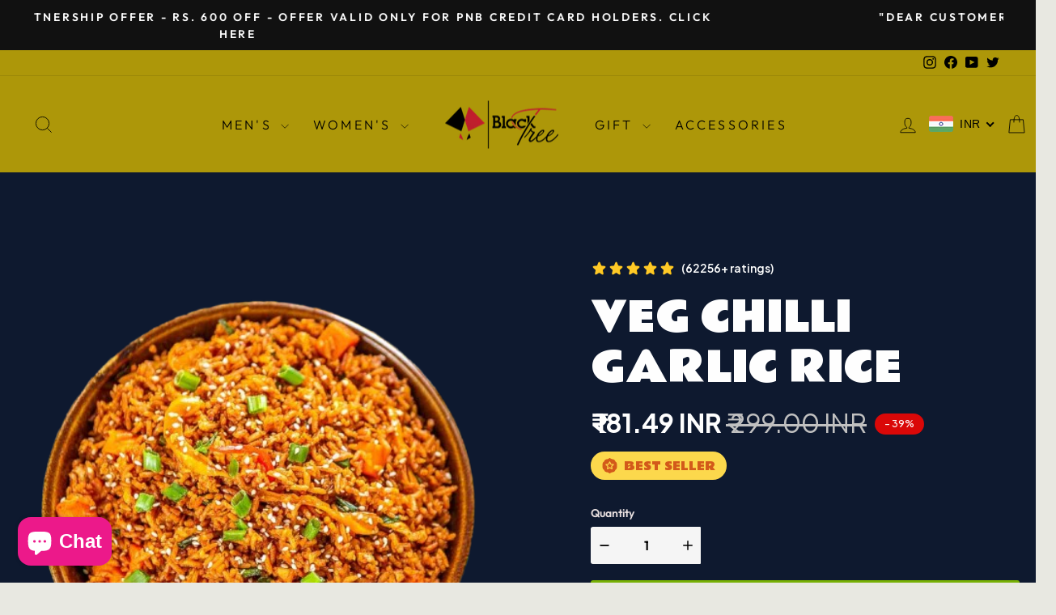

--- FILE ---
content_type: text/html; charset=utf-8
request_url: https://www.google.com/recaptcha/api2/aframe
body_size: 266
content:
<!DOCTYPE HTML><html><head><meta http-equiv="content-type" content="text/html; charset=UTF-8"></head><body><script nonce="Mr8x_Y2rlUwy4D2kr9lO7Q">/** Anti-fraud and anti-abuse applications only. See google.com/recaptcha */ try{var clients={'sodar':'https://pagead2.googlesyndication.com/pagead/sodar?'};window.addEventListener("message",function(a){try{if(a.source===window.parent){var b=JSON.parse(a.data);var c=clients[b['id']];if(c){var d=document.createElement('img');d.src=c+b['params']+'&rc='+(localStorage.getItem("rc::a")?sessionStorage.getItem("rc::b"):"");window.document.body.appendChild(d);sessionStorage.setItem("rc::e",parseInt(sessionStorage.getItem("rc::e")||0)+1);localStorage.setItem("rc::h",'1768768418568');}}}catch(b){}});window.parent.postMessage("_grecaptcha_ready", "*");}catch(b){}</script></body></html>

--- FILE ---
content_type: text/css
request_url: https://myblacktree.com/cdn/shop/t/19/assets/ecom-67ce751bd60c89ee230e9d32.css?v=43206961079206785721765718377
body_size: 19914
content:
.ecom-column{position:relative}.ecom-column>.core__column--wrapper{align-items:flex-start;display:flex}.ecom-column__overlay .ecom-overlay{pointer-events:none}.ecom-column__overlay>.ecom-overlay,.ecom-column__overlay .ecom-video-background-youtube{position:absolute;top:0;right:0;bottom:0;left:0}@media only screen and (min-width: 768px){.ecom-column>.core__column--wrapper{height:100%}}.ecom-grid-item .ecom-row>.core__row--columns{height:100%}.ecom-use-parallax{background:unset!important}.ecom-parallax-background{position:absolute;width:100%;height:100%;display:flex;overflow:hidden}.ecom-parallax-background img{object-fit:cover;width:100%;position:absolute;top:0;left:50%;transform:translate(-50%);pointer-events:none}.ecom-row{width:100%;position:relative}.ecom-video-background-youtube-wrapper{overflow:hidden}.ecom-section__overlay>.ecom-overlay,.ecom-section__overlay .ecom-video-background-youtube,.ecom-video-background-youtube-wrapper{position:absolute;top:0;left:0;bottom:0;right:0}.ecom-row.ecom-section{clear:both}.ecom-row:hover{z-index:1}.ecom-row>div.core__row--columns.core__row--full{max-width:100%}@media (min-aspect-ratio: 16/9){.ecom-section__overlay .ecom-video-background-youtube{height:300%;top:-100%}}@media (max-aspect-ratio: 16/9){.ecom-section__overlay .ecom-video-background-youtube{width:300%;left:-100%}}@supports not (aspect-ratio: 16 / 9){.ecom-video-background-youtube:before{display:block;content:"";width:100%;padding-top:56.25%}.ecom-video-background-youtube .ecom-video-background{position:absolute;top:0;right:0;bottom:0;left:0}.ecom-video-background{-o-object-fit:unset!important;object-fit:unset!important}}@media (max-width: 767px){.ecom-section__video-bg .ecom-video-background-youtube{display:none}}.ecom-delivery-time-wrapper{display:block;font-size:16px}.ecom-delivery-time,.ecom-delivery-time-text{display:inline}.ecom-product-single__delivery-time{opacity:0;visibility:hidden}.ecom-product-single__delivery-time.ecom-delivery-loaded{opacity:1;visibility:visible}.ecom-delivery-icon{display:inline-block;margin-right:5px}.ecom-delivery-icon svg{width:inherit}.ecom-base-image .ecom-container-image{width:100%;height:100%!important}.image-resize{width:auto!important;max-width:100%!important}.ecom-base-image .ecom-container-image.resize .ecom-image-content-position.ecom-image-default picture{height:var(--height-resize)!important;width:var(--width-resize)!important}.ecom-base-image .ecom-container-image.resize .ecom-image-content-position.ecom-image-default .ecom-image-picture img{width:100%!important;height:100%!important}.ecom-container-image.resize .ecom-image-content-position.ecom-image-default.ecom-base-image-container-overlay{width:var(--width-resize)!important;user-select:none;-ms-user-select:none;-webkit-user-select:none}.ecom-container-image.resize .ecom-image-picture *{pointer-events:none}.ecom-base-image.ecom-overlay>.ecom-overlay-text{text-align:center}.ecom-image-align{display:flex}.ecom-image-picture-link,.ecom-image-picture{overflow:hidden;width:100%;height:100%}.ecom-base-image .ecom-image-picture img{min-height:1px;object-position:var(--object-position)}.ecom-base-image picture{overflow:hidden;flex:1 1 auto;min-height:1px}.ecom-base-image picture img{display:block;max-width:100%;height:auto;width:100%}.ecom-base-image figure{display:flex}.ecom-container-image{display:flex;flex-direction:column;width:100%}.ecom-image-picture-link,.ecom-image-content-position{position:relative}.ecom-base-image.ecom-overlay{position:absolute;z-index:1;opacity:.5;display:flex;align-items:center;justify-content:center;top:0;left:0;right:0;bottom:0}.ecom-image__caption{width:100%}.ecom-base-image .ecom-image-picture,.ecom-base-image .ecom-image-picture img{width:100%;max-width:100%}.ecom-base-image .ecom-base-image-container-overlay:hover>.ecom-overlay{background-color:#1118274d}.ecom-base-image.image-highlight:after{content:"";position:fixed;top:0;right:0;bottom:0;left:0;background:#000000bf;z-index:999;opacity:1;pointer-events:none}.ecom-base-image.image-highlight .ecom-container-image{z-index:1000}.ecom-grid-item .ecom-base-image figure,.ecom-grid-item .ecom-base-image figure .ecom-image-content-position,.ecom-grid-item .ecom-base-image figure .ecom-image-content-position img{height:100%;width:100%;max-width:100%}.ecom-base-image-mask .ecom-image-mask{width:100%}@media (max-width: 1024px){.ecom-base-image .ecom-image-picture img{object-position:var(--object-position-tablet)}}@media (max-width: 767px){.ecom-base-image .ecom-image-picture img{object-position:var(--object-position-mobile)}}.ecom__text--dropcap:first-letter{font-size:40px;color:#2bcf19;display:inline-flex;border-style:solid;border-width:1px;border-color:transparent;float:left;line-height:1}.ecom__text--dropcap.has-drop-cap-view-default:first-letter{border:none}body[ecom-loaded] .ecom-sections .element__text a{cursor:auto}.text-content.ecom-html{overflow:hidden;position:relative}.ecom-text--is-mark:after{position:absolute;content:"";left:0;right:0;bottom:0;height:150px;background:linear-gradient(#fff0,#fff);pointer-events:none}.ecom-text_view-more-btn,.ecom-text_view-less-btn{display:flex;background:none;outline:none;border:none;align-items:center}.ecom__element--button-icon{display:flex;align-items:center}.ecom-text_view-more-btn svg,.ecom-text_view-less-btn svg{width:16px;color:#fff}sub,sup{position:relative;font-size:75%;line-height:0;vertical-align:baseline}sup{top:-.5em}sub{bottom:-.25em}.ecom-type-hollow .text-content{text-shadow:var(--stroke)!important;background:transparent!important;-webkit-background-clip:unset!important;-webkit-text-fill-color:unset!important}.ecom-type-text_3d .text-content{text-shadow:var(--text_3d)!important}.ecom-type-gradient .text-content{animation:var(--animation)}a.ecom-product__heading{display:block;width:fit-content}.ecom-product-single__price-container-grid{display:flex}.ecom-product-single__price--sale{font-size:30px;color:#1a1b18;display:inline-flex}.ecom-product-single__price--regular{text-decoration:line-through;color:#6b7280;display:inline-flex}.ecom-product-single__price--badges-sale{display:none;color:red}.ecom-product-single__price--badges-sale-pecent{display:block}.ecom-product-single__price-container .ecom-product-single__price--prices{display:inline-flex;align-items:center;justify-content:center;gap:10px;flex-wrap:wrap}.ecom-product-single__price-container{display:flex;flex-direction:column}.ecom-product-single-afterpay afterpay-placement{margin:0;padding:0}.element__featured .element__featured--box-icon{display:flex}.element__featured--wrapper{display:grid;width:100%}.element__featured--box{text-align:center;overflow:hidden}.element__featured--box-img img{height:auto;max-width:100%;border:none;box-shadow:none;transition-duration:.3s;vertical-align:middle;pointer-events:none}.ecom-button-default{display:flex;justify-content:inherit}.element__featured--box-content{justify-content:inherit}.element__featured--wrapper-list{display:flex;overflow-x:auto}.element__featured--wrapper-list::-webkit-scrollbar{display:block;height:3px}.element__featured--wrapper-list::-webkit-scrollbar-track{background-color:#00000026}.element__featured--wrapper-list::-webkit-scrollbar-thumb{background-color:#00000040}.element__featured--box-btn{text-transform:uppercase;text-decoration:none;color:#fff;background-color:#0691b1;border-radius:4px;margin-top:6px;margin-bottom:10px;padding:5px 20px}.ecom-feature-box-icon-link svg{width:25px;height:25px}.ecom-product-single__quantity-wrapper,.ecom-product-single__quantity-container{display:flex}.ecom-product-single__quantity-controls{display:flex;align-items:center}.ecom-product-single__quantity-controls-button{outline:none;cursor:pointer;border:0;display:flex;justify-content:center;align-items:center;margin:0;transition:background-color .1s cubic-bezier(.4,0,.6,1)}.ecom-product-single__quantity-input:focus-visible{box-shadow:none}.ecom-product-single__quantity-input{cursor:text;display:flex;align-items:center;justify-content:center;transition:background-color .1s cubic-bezier(.4,0,.6,1)}.ecom-product-single__quantity-dropdown{text-align:left;font-weight:600;font-size:16px;line-height:1.5em;text-transform:none;font-style:normal;text-decoration:none;letter-spacing:0px;color:#000;width:136px;background-color:#f5f5f5;border-style:none;border-radius:0;outline-style:none;margin:0;padding:11px 15px}.ecom-product-single__quantity-wrapper .ecom-product-single__quantity-dropdown-wrapper .ecom-product-single__quantity-dropdown{background-image:url("data:image/svg+xml,%3Csvg width='10' height='6' viewBox='0 0 10 6' fill='none' xmlns='http://www.w3.org/2000/svg'%3E%3Cpath d='M10 0.8875L5 5.8875L0 0.8875L0.8875 3.59526e-07L5 4.1125L9.1125 0L10 0.8875Z' fill='black'/%3E%3C/svg%3E%0A");background-repeat:no-repeat;background-position:right 22px center;background-size:10px}.ecom-product-single__quantity-input::-webkit-outer-spin-button,input::-webkit-inner-spin-button{-webkit-appearance:none;margin:0}.ecom-product-single__quantity-container{width:100%}.ecom-product-single__buy_it_now_btn--checkout{display:flex;justify-content:center;cursor:pointer;align-items:center}.ecom-product-single__buy_it_now_btn-buttons-wrapper{display:flex;width:100%}.ecom-product-single__buy_it_now-icon-link svg{width:20px;height:20px}.ecom-product-single__buy_it_now_btn--checkout.ecom-disable-buy{opacity:.6}.ecom-ingrid-full-height>.ecom-product-single__buy_it_now_btn--checkout{width:100%;height:100%}.ecom-add-to-cart__price .ecom-product-single__price--sale{font-size:inherit;color:inherit}.ecom-product-single__add-to-cart--submit:disabled .ecom-add-to-cart__price{display:none}.ecom-add-to-cart__money{display:flex}.ecom-builder .shopify-payment-button__button--hidden{visibility:visible}.ecom-product-single__add-to-cart-payment-terms:empty{display:none}.ecom-product-single__add-to-cart--submit{display:flex;align-items:center}.ecom-product-single__add-to-cart--submit[disable]{cursor:not-allowed}.ecom-product-single__add-to-cart-buttons-wrapper{display:flex;align-items:center}.ecom-product-single__add-to-cart--submit:hover .ecom__element--button-icon{color:var(--icon-color-hover)}.ecom-ingrid-full-height.ecom-product-single__add-to-cart--submit{width:100%;height:100%}body[ecom-loaded] .ecom-accordion__item:not(.ecom-item-active)>.ecom-accordion__body{height:0!important}.ecom-accordion__title-text{flex:1}body[ecom-loaded] .core__group--item.ecom-accordion__item.ecom-item-active>.ecom-accordion__body,.core__group--item.ecom-accordion__item.ecom-item-active>.ecom-accordion__body,body[ecom-loaded] .core__group--item.ecom-accordion__item.ecom-item-active .core__blocks--body{overflow:inherit}.core__group--item.ecom-accordion__item{width:100%;flex:unset!important;transition:all .5s ease}.ecom-accordion__item+.ecom-accordion__item{margin-top:-1px}.ecom-core .ecom-accordion__item>.ecom-accordion__body{overflow:hidden;margin:0;border:0;height:0;opacity:0}.ecom-core .ecom-item-active>.ecom-accordion__body{opacity:1!important}.core__group--wrapper:not(.ecom-accordion-close-all) .ecom-accordion__item:first-child>.ecom-accordion__body{display:block}.ecom-accordion__title{cursor:pointer}.ecom-accordion_nav--icon{display:flex;align-items:center}.ecom-accordion_wrapper-info{flex:1}.ecom-accordion_wrapper-info svg{width:20px;height:20px}.ecom-accordion_wrapper-info .ecom-accordion_icon-title{display:flex}.ecom-accordion_nav--icon svg{height:auto}.ecom-accordion__body>div{padding:0!important}.ecom-items-icon-active{display:none}.ecom-accordion_nav--icon.ecom-items--icon{transition:all .2s ease}.ecom-item-active.ecom-accordion__item>.ecom-items>.ecom-accordion_nav--icon{display:none}.ecom-item-active.ecom-accordion__item>.ecom-items>.ecom-items-icon-active{display:flex}.ecom-accordion__wrapper .core__group--items{display:flex;flex-wrap:wrap}.ecom-core .ecom-item-active>.ecom-accordion__body.ecom-accordion__body--auto-height,.ecom-item-group-init.ecom-item-active>.ecom-accordion__body{height:auto!important}.ecom-items--icon[data-image=true]{display:none}.el__heading--tooltip-wrapper{position:relative;display:inline-block}.el__heading--tooltip-wrapper svg{width:18px;cursor:pointer}.el__heading--tooltip-content{line-height:16px;max-width:200px;position:absolute;display:block;width:max-content;opacity:0;padding:5px;visibility:hidden;font-size:14px;background-color:#545454;color:#fff;border-radius:5px;transition:.5s ease all;z-index:999}.el__heading--tooltip-content.el__tooltip-tablet,.el__heading--tooltip-content.el__tooltip-mobile{display:none}.el__heading--tooltip-bottom{left:50%;transform:translate(-50%,10px)}.el__heading--tooltip-left{transform:translate(-20px,-50%);right:100%;top:50%}.el__heading--tooltip-top{left:50%;bottom:100%;transform:translate(-50%,-10px)}.el__heading--tooltip-right{top:50%;left:100%;transform:translate(20px,-50%)}.tooltip__arrow:before{position:absolute;content:"";width:8px;height:8px;background:inherit;z-index:-1}.tooltip__arrow.el__heading--tooltip-bottom:before{top:0;transform:translate(-50%,-50%) rotate(45deg);left:50%}.tooltip__arrow.el__heading--tooltip-top:before{transform:translate(-50%,50%) rotate(45deg);bottom:0%;left:50%}.tooltip__arrow.el__heading--tooltip-right:before{transform:translate(-50%,50%) rotate(45deg);bottom:50%;left:0%}.tooltip__arrow.el__heading--tooltip-left:before{transform:translate(50%,50%) rotate(45deg);bottom:50%;right:0%}.el__heading--tooltip-wrapper svg:hover~.el__heading--tooltip-bottom,.el__heading--tooltip-wrapper svg:hover~.el__heading--tooltip-top{opacity:1;visibility:visible;transform:translate(-50%)}.el__heading--tooltip-wrapper svg:hover~.el__heading--tooltip-left{opacity:1;visibility:visible;transform:translate(-15px,-50%)}.el__heading--tooltip-wrapper svg:hover~.el__heading--tooltip-right{opacity:1;visibility:visible;transform:translate(15px,-50%)}.ecom-type-hollow .ecom__heading{text-shadow:var(--stroke)!important;background:transparent!important;-webkit-background-clip:unset!important;-webkit-text-fill-color:unset!important}.ecom-type-text_3d .ecom__heading{text-shadow:var(--text_3d)!important}.ecom-type-gradient .ecom__heading{animation:var(--animation)}@keyframes gradientMove{0%{background-position:100% 100%}to{background-position:0% 0%}}@media screen and (max-width: 1024px){.el__heading--tooltip-content.el__tooltip-desktop{display:none}.el__heading--tooltip-content.el__tooltip-tablet{display:block}}@media screen and (max-width: 767px){.el__heading--tooltip-content.el__tooltip-tablet{display:none}.el__heading--tooltip-content.el__tooltip-mobile{display:block}}.ecom-product-single__description--paragraph,.ecom-product-single__description-view-more-btn{overflow:hidden}.ecom-product-single__description--paragraph[style*=max-height],.ecom-product-single__description-container[data-show-type=short] .ecom-product-single__description--paragraph .ecom-text-des.ecom-view-more-enable{position:relative}.ecom-product-single__description-container[data-show-type=short] .ecom-product-single__description--paragraph .ecom-text-des.ecom-view-more-enable:after{content:"";position:absolute;left:0;right:0;bottom:0;height:150px}.ecom-product-single__description-container[data-show-type=short] .ecom-product-single__description--paragraph .ecom-html-des.ecom-view-more-enable[style*=max-height]{position:relative}.ecom-product-single__description-container[data-show-type=short] .ecom-product-single__description--paragraph .ecom-html-des.ecom-view-more-enable[style*=max-height]:after{content:"";position:absolute;left:0;right:0;bottom:0;height:150px}.ecom-product-single__description-view-more-btn{cursor:pointer;display:block}.ecom-product-single__description-container span{display:inline}.ecom-product-single__description--more-actions,.ecom-product-single__description--less-actions{display:flex;position:relative;width:100%}.ecom-product-single__description--more-actions button,.ecom-product-single__description--less-actions button{display:flex;align-items:center;align-content:center}.ecom-product-description-tab__items .ecom-product-description-tab__item{margin:0;list-style:none;padding:10px;cursor:pointer}.ecom-product-description__tabs-wrapper{padding:5px}.ecom-product-description__tabs-wrapper .ecom-product-description-tab__content{display:none}.ecom-product-description__tabs-wrapper .ecom-product-description-tab__content.ecom-item-active{display:block}.ecom-product-description__accordion,.ecom-product-description__accordion-item{display:flex;flex-direction:column}.ecom-product-description__accordion-title{display:flex;width:100%;flex-direction:row;padding:0 32px;margin-top:16px;align-items:center;cursor:pointer}.ecom-product-description__accordion-icon{display:flex;align-items:center;color:#444;margin-right:25px}.ecom-product-description__accordion-icon svg{height:13px;width:13px}.ecom-product-description__accordion-title-text{display:flex;flex:1}.ecom-product-description__accordion .ecom-product-description__accordion-item{width:100%;transition:all .5s ease}.ecom-product-description__accordion .ecom-product-description_accordion-content-wrapper{display:flex;width:100%;align-items:center}.ecom-product-description__accordion .ecom-product-description_accordion-content{padding:0 32px 0 70px}.ecom-product-description__accordion.ecom-product-description-accordion__body--auto-height .ecom-product-description__accordion-item.ecom-item-active .ecom-accordion__body{height:auto}.ecom-product-description__accordion .ecom-product-description__accordion-item.ecom-item-active .ecom-accordion__body{opacity:1}.ecom-product-description__accordion .ecom-product-description__accordion-icon--active{display:none}.ecom-product-description__accordion .ecom-accordion__body{display:block;overflow:hidden;margin:0;border:0;opacity:0;box-sizing:border-box;transition:height .3s ease-out}.ecom-product-description__accordion-item.ecom-item-active .ecom-product-description__accordion-icon.ecom-product-description__accordion-icon--active{display:flex}.ecom-product-description__accordion-item.ecom-item-active .ecom-product-description__accordion-icon:not(.ecom-product-description__accordion-icon--active){display:none}.ecom-items--text>*{font-family:inherit;font-style:inherit;font-weight:inherit;letter-spacing:inherit;color:inherit;line-height:inherit;word-break:inherit;font-size:inherit}.ecom-items--text{color:#333}.ecom-placeholder-on-builder-mode.ecom-element__placeholder:empty:before{display:flex;flex-direction:row;flex-wrap:nowrap;position:relative;justify-content:center;align-items:center;border-radius:8px;border:1px dashed #91D0FF;color:#00527c;font-size:13px;line-height:20px;font-weight:650;opacity:1;padding:6px}.ecom-elements__lightbox-content{background:#fff;padding:30px;min-height:100px}body .ecom-modal-box .ecom-modal-box__content{overflow-y:auto!important}.ecom-element__lightbox-container>button{cursor:pointer}.ecom-modal--visible .ecom-elements__lightbox-content{display:block!important}.ecom-lightbox-picture img{width:100%}@media (max-width: 767px){div[id^=ecom-elements__lightbox-content] img{object-fit:contain!important}}.ecom-product-single__media-container .ecom-swiper-container.ecom-product-single__media--featured{overflow-y:unset!important;overflow-x:clip!important}.ecom-product-single .ecom-swiper-button-lock{display:none!important}.ecom-modal-gallery-item iframe{width:100%;height:100%}.ecom-element.ecom-product-single .ecom-image-link-product{cursor:inherit}.ecom-product-single__media--image img{display:block;max-width:100%;position:absolute;top:0;left:0;height:100%;width:100%;-webkit-user-select:none;-khtml-user-select:none;-moz-user-select:none;-o-user-select:none;user-select:none}.ecom-media-video,.shopify-model-viewer-ui,.ecom-img-zoom-a,.ecom-product-single__media--model-wrapper{position:absolute;top:0;right:0;bottom:0;left:0}.ecom-product-single .ec_splide__pagination__page.ec_splide__pagination__page.is-active{transform:none}.ecom-product-single__media--thumbs:empty{display:none!important}.ecom-product-single__media{display:block;position:relative;width:100%}.ecom-product-single__media--grid .ecom-product-single__media--images img{max-width:100%}.ecom-product-single__media--grid .ecom-product-single__media--images{display:flex;flex-wrap:wrap;margin-bottom:2rem;padding:0;gap:10px;list-style:none}.ecom-product-single__media--images{transition:height .3s}.ecom-product-single__media--grid .ecom-product-single__media--image{width:calc(50% - .5rem);max-width:100%;flex-grow:1}.ecom-product-single__media--grid .ecom-product-single__media--image:nth-child(5n+1){width:100%}.ecom-product-single__media--grid .ecom-product-single__media--image.ecom-product-single__media--full{width:100%}.ecom-product-single__media-label,.ecom-product-single__zoom-icon-wrapper{align-items:center}.ecom-product-single__zoom-icon-wrapper{color:#000;background-color:#f7f7f7;border-style:solid;border-width:.8px;overflow:hidden;border-radius:50%}.ecom-product-single__zoom-icon{width:25px;height:25px;padding:6px}.ecom-product-single__zoom-icon-wrapper .ecom-product-single__zoom-icon svg{width:100%;height:100%;display:flex}.ecom-product-single__media-label>span{height:fit-content}.ecom-swiper-controls:after{display:none}.ecom-product-single__media--grid .ecom-swiper-controls{display:none}.ecom-product-single__media--grid .ecom-product-single__media--images img,.ecom-product-single__media--video video{max-width:100%}.ecom-product-single__media--video video{width:100%}.ecom-product-single__media--grid .ecom-product-single__media--image:first-child,.ecom-product-single__media--grid .ecom-product-single__media--image.ecom-product-single__media--full{width:100%}.ecom-product-single__media---external-video{position:relative;padding-top:var(--img_padding, 100%)}.ecom-product-single__media--image{padding-top:var(--img_padding, 100%)}.ec_splide__slide.ecom-product-single__media--image img{position:absolute;top:0;left:0;width:100%;height:100%;object-fit:cover}.ecom-product-single__media--model{position:relative}.ecom-modal .ecom-swiper-wrapper .ecom-splide-slide img{margin:auto!important;height:auto!important}.ecom-product-single__media---external-video iframe,.ecom-product-single__media--model-wrapper model-viewer{display:block;max-width:100%;position:absolute;top:0;left:0;height:100%;width:100%}.ecom-product-single__media .shopify-model-viewer-ui.shopify-model-viewer-ui--desktop{display:block;max-width:100%;position:absolute;top:0;left:0;height:100%;width:100%}.ecom-product-single__media--image{height:0}.ecom-swiper-wrapper{align-items:stretch}.ecom-swiper-wrapper .ecom-splide-slide{text-align:center}.ecom-product-single__media--slider .ecom-splide-slide img{object-fit:contain}.ecom-product-single__media--thumbnail{border:2px solid transparent;cursor:pointer;display:flex;justify-content:center}.ecom-product-single__media--featured img{transform:translateZ(0)}.ecom-product-single__media--featured.ecom-before-init{opacity:0}.ecom-product-single__media--thumbnail img{-webkit-user-select:none;-khtml-user-select:none;-moz-user-select:none;-o-user-select:none;user-select:none;width:100%;max-width:100%;height:auto;border:0;vertical-align:middle;position:relative;z-index:1}.ecom-swiper-controls svg{height:16px;width:16px;color:inherit}.ecom-product-single__media-wrapper .ecom-swiper-controls{cursor:pointer;width:auto;height:auto;transition:.2s ease-in-out}.ecom-product-single .ec_splide__arrow.ecom-swiper-button,.ecom-product-single .ec_splide__arrow.ecom-swiper-controls-thumb{padding:8px}.ecom-swiper-controls-thumb svg{height:100%;width:100%;color:inherit}.ecom-product-single__media--thumbs{position:relative}.ecom-product-single__media--thumbs.ec_splide--ttb{top:0;bottom:0}.ecom-product-single .ec_splide__track--ttb.ec_splide__track--nav{position:absolute;top:0;bottom:0}.ecom-swiper-button-thumb-prev{left:0}.ecom-product-single__media-container button.ec_splide__arrow.ecom-swiper-controls{transform:inherit}.ecom-swiper-controls-thumb>svg{width:24px;height:24px}.ecom-swiper-controls-thumb{z-index:10;display:flex;cursor:pointer;width:auto;height:auto;transition:.2s ease-in-out;text-align:center}.ecom-swiper-controls-thumb:after{display:none}.ecom-swiper-controls:after{margin-left:-3px}.ecom-product-single__media--thumbnail:hover{z-index:10}button.ecom-product-single__media--play-control{display:block;max-width:100%;position:absolute;top:0;left:0;height:100%;width:100%;border:none;cursor:pointer;margin:0;padding:0;background-color:#eee6}.ecom-product-single__media--play-control-wrapper{display:flex;align-items:center;justify-content:center;position:absolute;left:50%;top:50%;transform:translate(-50%,-50%) scale(1);z-index:1}.ecom-product-single__media--thumbnail{position:relative}.ecom-product-single__media--thumbnail--icon{position:absolute;top:50%;left:50%;transform:translate(-50%,-50%);z-index:3;display:flex}.ecom-product-single__media--thumbnail--icon svg{display:flex}.ecom-product-single__media--horizontal .ecom-swiper-controls-thumb,.ecom-product-single__media-tablet--horizontal .ecom-swiper-controls-thumb,.ecom-product-single__media-mobile--horizontal .ecom-swiper-controls-thumb{transform:translateY(-50%);top:50%;margin-top:0;width:auto;height:auto}.ecom-dont-has-many-images .ecom-product-single__media--thumbs,.ecom-dont-has-many-images .ec_splide__pagination{display:none}.ecom-product-single__media--image.ecom-image-align-left img{left:0;right:unset;transform:none}.ecom-product-single__media--image.ecom-image-align-right img{left:unset;right:0;transform:none}.ecom-product-single__media--image.ecom-image-align-center img{left:50%;transform:translate(-50%)}.ecom-product-single__media .ecom-product-single__media-container{display:flex;flex-direction:column;gap:10px}.ecom-swiper-container{width:100%}.ecom-product-single__media--thumbnail>*{transition:inherit}.ecom-image-zoom{position:relative;display:inline-block;overflow:hidden}.ecom-image-zoom>a{cursor:zoom-in}.ecom-image-zoom.is-error>a{cursor:not-allowed}.ecom-image-zoom.is-loading>a{cursor:progress}.ecom-image-zoom>a>img{display:block}.ecom-image-zoom-notice{position:absolute;top:50%;left:50%;z-index:150;width:10em;margin:-1em 0 0 -5em;line-height:2em;text-align:center;background:#fff;box-shadow:0 0 10px #888}.ecom-image-zoom-flyout{position:absolute;top:0;left:0;width:100%;height:100%;z-index:200;overflow:hidden;background:#fff;cursor:crosshair}.ecom-image-zoom-window.ecom-image-zoom-flyout{opacity:0;box-shadow:0 1px 5px #7f7f7f05,0 5px 18px #7f7f7f33}.ecom-image-zoom-flyout.ecom-open{animation:fadeZoomIn .2s cubic-bezier(.4,0,.2,1) forwards;-webkit-animation:fadeZoomIn .2s cubic-bezier(.4,0,.2,1) forwards}.ecom-image-zoom-flyout.ecom-close{animation:fadeZoomOut .15s cubic-bezier(0,0,.2,1)}.ecom-product-single__media .ecom-product-single__media-container .ecom-product-single__media--image .ecom-image-zoom-flyout img{width:auto;max-width:none!important;height:auto!important;object-fit:unset!important;transform:none}.ecom-product-single__media .ecom-image-align{justify-content:center}.ecom-product-single__media-label,.ecom-product-single__zoom-icon-wrapper{z-index:99;pointer-events:none}.ecom-label-position__topleft,.ecom-zoom-position__topleft{top:20px;left:20px}.ecom-label-position__topright,.ecom-zoom-position__topright{top:20px;right:20px}.ecom-label-position__bottomleft,.ecom-zoom-position__bottomleft{bottom:20px;left:20px}.ecom-label-position__bottomright,.ecom-zoom-position__bottomright{bottom:20px;right:20px}.ecom-product-single__media--thumbs.ecom-product-single__init-thumb-hidden .ecom-product-single__media--thumbnail{opacity:0;visibility:hidden;width:100px}.ecom-product-single__only .ec_splide__arrows{display:none}.ecom-product-single .ec_splide__track--ttb.ec_splide__track--nav{position:absolute;top:0;bottom:0;width:100%}@media screen and (min-width: 1025px){.ecom-product-single__media.ecom-position-sticky{position:sticky;top:0}.ecom-product-single__media .ecom-product-single__media--vertical .ecom-product-single__media--thumbs{width:120px}.ecom-product-single__media--vertical .ecom-product-single__media--thumbs .ecom-swiper-button-next{right:auto;left:50%;transform:translate(-50%);top:auto;bottom:10px}.ecom-product-single__media--vertical .ecom-product-single__media--thumbs .ecom-swiper-controls-thumb svg{transform:rotate(90deg)}.ecom-product-single__media--vertical .ecom-product-single__media--thumbs .ecom-swiper-button-prev{right:auto;left:50%;transform:translate(-50%);top:10px;bottom:auto}}@media (min-width: 768px) and (max-width: 1024px){.ecom-product-single__media--image.ecom-image-align-center--tablet img{left:50%;right:unset;transform:translate(-50%)}.ecom-product-single__media--image.ecom-image-align-left--tablet img{left:0;right:unset;transform:none}.ecom-product-single__media--image.ecom-image-align-right--tablet img{left:unset;right:0;transform:none}.ecom-product-single__media--image,.ecom-product-single__media--full{padding-top:var(--img_padding__tablet, 100%)}.ecom-product-single__media--thumbs.ecom-swiper-tablet-vertical{min-width:50px;width:auto}.ecom-product-single__media-tablet--vertical .ecom-product-single__media--thumbs .ecom-swiper-button-next{right:auto;left:50%;transform:translate(-50%);top:auto;bottom:10px}.ecom-product-single__media-tablet--vertical .ecom-product-single__media--thumbs .ecom-swiper-controls-thumb svg{transform:rotate(90deg)}.ecom-product-single__media-tablet--vertical .ecom-product-single__media--thumbs .ecom-swiper-button-prev{right:auto;left:50%;transform:translate(-50%);top:10px;bottom:auto}}@media (max-width: 767px){.ecom-product-single__media--image.ecom-image-align-center--mobile img{left:50%;right:unset;transform:translate(-50%)}.ecom-product-single__media--image.ecom-image-align-left--mobile img{left:0;right:unset;transform:none}.ecom-product-single__media--image.ecom-image-align-right--mobile img{left:unset;right:0;transform:none}.ecom-product-single__media--image,.ecom-product-single__media--full{padding-top:var(--img_padding__mobile, 100%)}.ecom-product-single__media--vertical-mobile .ecom-product-single__media--featured,.ecom-product-single__media--thumbs.ecom-swiper-mobile-vertical{width:auto}.ecom-product-single__media-mobile--vertical .ecom-product-single__media--thumbs .ecom-swiper-button-next{right:auto;left:50%;transform:translate(-50%);top:auto;bottom:10px}.ecom-product-single__media-mobile--vertical .ecom-product-single__media--thumbs .ecom-swiper-controls-thumb svg{transform:rotate(90deg)}.ecom-product-single__media-mobile--vertical .ecom-product-single__media--thumbs .ecom-swiper-button-prev{right:auto;left:50%;transform:translate(-50%);top:10px;bottom:auto}}.ecom-product-single .ec_splide__arrows:not(.ec_splide__arrows--ttb) .ec_splide__arrow.ec_splide__arrow--prev svg{transform:none}@keyframes fadeZoomIn{0%{transform:scale(.8);opacity:0}to{transform:scale(1);opacity:1}}@keyframes fadeZoomOut{0%{opacity:1}to{opacity:0}}.ecom-product-single__variant-picker--options{align-items:flex-start;display:flex;flex-direction:column}.ecom-product-single__variant-picker-wrapper .ecom-allow-pointer-event .ecom-variant-disable{pointer-events:auto;cursor:pointer}.ecom-product-single__variant-picker-wrapper .ecom-variant-disable{opacity:.4;pointer-events:none;cursor:not-allowed}.ecom-product-single__variant-picker [name=id]{display:none}.ecom-product-single__variant-picker-container[data-picker-type=dropdown] .selector-wrapper{display:flex}.ecom-product-single__variant-picker--only-default .ecom-product-single__variant-picker--options .selector-wrapper{display:none}.ecom-product-single__variant-picker-container{flex-direction:column}.ecom-product-single__variant-picker-container.ecom-placeholder-on-builder-mode:empty:before,.ecom-product-single__variant-picker-container.ecom-force-show.ecom-placeholder-on-builder-mode:before{display:flex;flex-direction:row;flex-wrap:nowrap;position:relative;justify-content:center;align-items:center;border-radius:8px;border:1px dashed #91D0FF;color:#00527c;font-size:13px;line-height:20px;font-weight:650;opacity:1;padding:6px}.ecom-product-single__picker-radio-list{display:block;position:relative;width:100%}.ecom-product-single__picker-radio-list .ecom-product-single__picker-radio-list-item{display:flex;flex-direction:row;cursor:pointer}.ecom-product-single__picker-colors-item{padding:2px;cursor:pointer}.ecom-product-single__picker-colors-item span{width:20px;height:20px;display:block}.ecom-product-single__picker-colors-item{display:inline-flex;padding:2px;border:2px solid #9e9e9e}.ecom-product-single__picker-colors-item.ecom-button-active{border-color:#059669}.ecom-product-single__variant-picker .ecom-product-single__picker-main,.ecom-product-single__variant-picker .selector-wrapper{display:flex;flex-direction:column;align-items:inherit}.ecom-product-single__variant-picker .selector-wrapper{display:none;overflow:hidden;width:100%}.ecom-product-single__variant-picker select{overflow:hidden;text-overflow:ellipsis;white-space:nowrap;text-align:center}@media (max-width: 767px){.ecom-product-single__variant-picker select{text-align-last:center;-moz-text-align-last:center}}.ecom-product-single__picker-colors-list,.ecom-product-single__picker-radio-list,.ecom-product-single__picker-images-list{display:flex;flex-wrap:wrap}.ecom-product-single__picker-images-list li{cursor:pointer;margin:0}.ecom-product-single__variant-picker .selector-wrapper label{display:inline-block;line-height:1}.ecom-product-single__picker-radio-list li{cursor:pointer;text-align:center;justify-content:center}.ecom-product-single__picker-images-item{overflow:hidden}.ecom-product-single__picker-images-item img{width:100%;height:100%;object-fit:cover}[data-ecom-tooltip]:before{position:absolute;content:attr(data-ecom-tooltip);text-transform:none;font-size:.9em;line-height:1;-webkit-user-select:none;user-select:none;pointer-events:none;opacity:0;z-index:1;width:50%;overflow:hidden;text-overflow:ellipsis;padding:1ch 1.5ch;border-radius:.3ch;box-shadow:0 1em 2em -.5em #00000059;background:#333;color:#fff}[data-ecom-tooltip]:hover:before{opacity:1}.ecom-product-single__price--prices{display:inline-block}.ecom-product-single__picker-colors-item span{transition:inherit;border-radius:inherit}.ecom-product-single__variant-picker--main{flex-direction:column;display:flex}.ecom-product-single__variant-picker--main>div{display:flex;flex-direction:column;align-items:inherit;justify-content:inherit}.ecom-block .ecom_not_hide_dropdown_arrow select{-webkit-appearance:auto;-moz-appearance:auto;appearance:auto}.ecom-product-single__variant-picker-wrapper.ecom_not_hide_dropdown_arrow .ecom-product-single__variant-picker-container select{background-image:url([data-uri]);background-repeat:no-repeat;background-position:right center;background-size:20px 20px}.ecom-product-single__variant-picker-wrapper .ecom-product-single__variant-picker-container select{appearance:none;-webkit-appearance:none;background-image:none}.ecom-product-single__variant-picker-wrapper .ecom-product-single__variant-picker-container .ecom-variant-disable{display:flex;position:relative;overflow:hidden;justify-content:center;align-items:center}.ecom-product-single__variant-picker-wrapper .ecom-disable-style-slash .ecom-variant-disable:after{content:"";width:2px;height:85%;position:absolute;z-index:10;opacity:inherit;pointer-events:none;transform:rotate(40deg);background-color:#999}.ecom-product-single__variant-picker-wrapper .ecom-disable-style-cross .ecom-variant-disable:before{content:"";width:2px;height:85%;position:absolute;z-index:10;opacity:inherit;transform:rotate(45deg);pointer-events:none;background-color:#999}.ecom-product-single__variant-picker-wrapper .ecom-disable-style-cross .ecom-variant-disable:after{content:"";width:2px;height:85%;position:absolute;z-index:10;opacity:inherit;pointer-events:none;transform:rotate(135deg);background-color:#999}.ecom-product-single__variant-picker-wrapper .ecom-product-single__variant-picker-container.ecom-disable-style-hide .ecom-variant-disable{display:none}.ec-swatch-shopify-color{display:block;max-width:100%;aspect-ratio:1/1;background:var(--ec-swatch--background);background-position:var(--ec-swatch-focal-point, initial);background-size:cover;background-origin:border-box}.ecom-pagination-progress-bar--wrapper{display:flex;justify-content:center;align-items:center;width:100%}.ecom-pagination-progress-bar{display:flex;justify-content:center;flex-direction:var(--ecom-flex-direction, column);align-items:center}.ecom-paginate__progress-bar--outner{width:250px;border-radius:4px;position:relative;height:10px;background-color:#0000004d}.ecom-paginate__progress-bar--inner{border-radius:inherit;position:absolute;height:100%;width:20%;background-color:#000;top:0;left:0}.ecom-paginate__progress-text{margin:0;width:100%}.ecom-unit-price{display:block}.ecom-swiper-navigation-position .ecom-swiper-button{position:var(--ecom-position)}@media (max-width: 1024px){.ecom-swiper-navigation-position .ecom-swiper-button{position:var(--ecom-position__tablet)}}@media (max-width: 767px){.ecom-swiper-navigation-position .ecom-swiper-button{position:var(--ecom-position__mobile)}.ecom-collection__product--wrapper-items.ecom-collection__product--no-item{grid-template-columns:repeat(1,1fr)}}.ecom-swiper-pagination-bullet:only-child{opacity:none}.ecom-flex-center,.ecom-swiper-navigation{display:flex;align-items:center}.ecom-swiper-navigation,.ecom-swiper-navigation[data-navigator-type=combine]{justify-content:center}.ecom-swiper-pagination:not(.ecom-swiper-pagination-lock){display:flex}.ecom-flex-column{display:flex;flex-direction:column}.ecom-collection__product-item--information{flex:1}.ecom-collection.ecom-collection__product{width:100%;overflow:hidden}.ecom-d-flex{display:flex;flex-wrap:wrap}.ecom-collection__product--rating-wrapper{position:relative}.ecom-collection__product-item[data-style=absolute] .ecom-collection__product--actions[data-layout=lite]{display:none}.ecom-collection__product .ecom-collection__product-media a{text-decoration:none;color:inherit;width:100%}.ecom-collection__product--wrapper-items{grid-template-columns:repeat(3,minmax(0,1fr));display:grid;gap:1rem}.ecom-swiper-wrapper.ecom-collection__product--wrapper-items{display:flex;gap:0}.ecom-collection__product-main.ecom-swiper-container{opacity:0;visibility:hidden}.ecom-collection__product-main.ecom-swiper-container.ecom-swiper-initialized{opacity:1;visibility:visible}.ecom-collection__product-main.ecom-swiper-container:not(.ecom-swiper-initialized) .ecom-collection__product-item{max-width:200px}.ecom-collection__product-quick-shop--force-hide{display:none!important}.ecom-collection__product-countdown-progress-bar{display:flex;align-items:center;width:100%}.ecom-collection__product-countdown-progress-bar--wrap{flex:1;background:#babfc3;border-radius:2px;overflow:hidden}.ecom-collection__product-countdown-progress-bar--timer{position:relative;width:100%;height:5px;background:#111827;display:block;border-radius:2px;z-index:1}.ecom-collection__pagination-navigation .ecom-pagination-item svg{width:12px;height:12px}.ecom-collection__product-media{display:block;position:relative}.ecom-collection__product-media--portrait{padding-bottom:125%!important}.ecom-collection__product-media--square{padding-bottom:100%!important}.ecom-collection__product-item svg.ecom-colection__product-svg-placeholder{width:100%;height:100%;background-color:#0000001a;position:absolute;top:0;left:0}body[ecom-loaded] .ecom-products-pagination-infinite{display:none}.ecom-products-pagination-infinite button.ecom-loading{display:block;margin:25px auto;border:none;background:none}.ecom-core .ecom-collection__product-media img{max-width:100%;position:absolute;top:0;left:0;height:100%;width:100%;object-fit:cover;object-position:center center}.ecom-collection__product--text-only{background:#1a1b1814}.ecom-collection__product-item{overflow:hidden}.ecom-collection__product-media-wrapper{position:relative}.ecom-collection__product-item[data-style=horizontal] .ecom-collection__product-media-wrapper{flex-basis:30%}.ecom-collection__product-item[data-style=absolute] .ecom-collection__product--actions:not([data-layout=full]){position:absolute;opacity:1;display:flex;flex-direction:column;align-items:center;align-self:center;justify-content:center;top:0;right:0;bottom:0;left:0;margin:auto;text-align:center}.ecom-collection__product-prices .ecom-collection__product-price--from{text-decoration:none!important}.ecom-collection__product-item .ecom-collection__product-item--inner{display:flex;width:100%;height:100%;overflow:hidden}.ecom-product-single__countdown-container{display:flex}.ecom-collection__product--text-only .ecom-collection__product-item--content{grid-row:2;justify-self:center;margin-bottom:6rem;margin-top:5rem}.ecom-collection__product--text-only .ecom-collection__product-item--inner{display:grid;grid-template-rows:1fr auto 1fr;width:100%}.ecom-collection__product-badge{z-index:3;position:absolute;right:8px;left:8px;top:8px;display:flex;flex-direction:column;pointer-events:none}.ecom-paginate-loadmore--icon{width:16px}.ecom-collection__product-badge>span{pointer-events:auto}.ecom-visually-hidden,.ecom-collection__product-quick-shop-wrapper{display:none}.ecom-collection__product-variants[data-picker-type=dropdown] .ecom-collection__product-quick-shop-wrapper,.ecom-collection__product-variants[data-picker-type=radio] .ecom-collection__product-quick-shop-wrapper,.ecom-collection__product-media-image{display:block}.ecom-collection__product-media--hover-effect img.ecom-collection__product-secondary-media{opacity:0;-webkit-transition:.4s ease-in-out;transition:.4s ease-in-out}@media (min-width: 1025px){.ecom-collection__product-media-wrapper:hover .ecom-collection__product-media--hover-effect .ecom-collection__product-media-image{opacity:0;transition:opacity .4s cubic-bezier(.25,.46,.45,.94)}.ecom-collection__product-media-wrapper:hover .ecom-collection__product-media--hover-effect .ecom-collection__product-secondary-media{opacity:1}}@media (max-width: 1024px){.ecom-collection__product-media-wrapper.ecom-enable-hover--mobile:hover .ecom-collection__product-media--hover-effect .ecom-collection__product-media-image{opacity:0;transition:opacity .4s cubic-bezier(.25,.46,.45,.94)}.ecom-collection__product-media-wrapper.ecom-enable-hover--mobile:hover .ecom-collection__product-media--hover-effect .ecom-collection__product-secondary-media{opacity:1}}.ecom-collection__product .selector-wrapper,.ecom-collection__product .ecom-collection__product-picker-main,.ecom-collection__product .ecom-collection__product-picker-other{display:flex;flex-direction:column;align-items:flex-start}.ecom-collection__product .selector-wrapper label{width:100%}.ecom-collection__product-picker-colors-item .ecom-collection__product-picker-colors-item--preview{display:block;width:100%;height:100%}.ecom-collection__product-picker-images-list,.ecom-collection__product-picker-colors-list,.ecom-collection__product-picker-radio-list{display:flex;width:100%;flex-wrap:wrap;overflow:hidden;list-style:none}.ecom-collection__product-picker-radio-list{list-style:none}.ecom-collection__product-picker-colors-item,.ecom-collection__product-picker-images-item{overflow:hidden}.ecom-collection__product-picker-radio-list li,.ecom-collection__product-picker-images-list li,.ecom-collection__product-picker-colors-list li{position:relative;cursor:pointer;list-style:none;min-height:unset}.ecom-collection__product-picker-radio-label,.ecom-collection__product-swatch-item--wrapper{display:inline-block}.ecom-collection__product-swatch-item img{display:block}.ecom-collection__product-swatch-item--wrapper{position:absolute;top:0;right:0;bottom:0;left:0;z-index:1}.ecom-collection__product-variants{transition:all .3s ease}.ecom-collection__product-item[data-style=absolute] .ecom-collection__product-variants.ecom-active{position:absolute;background:#eeeeeeb3;top:0;right:0;bottom:0;left:0;z-index:999}.ecom-collection__product-item[data-style=absolute] .ecom-collection__product-variants.ecom-active .ecom-collection__product-form{display:flex;justify-content:center;align-self:center;position:relative;height:100%;flex-direction:column;align-items:center}.ecom-collection__product-item .ecom-collection__product-close{display:none}.ecom-collection__product-item[data-style=absolute] .ecom-collection__product-variants.ecom-active .ecom-collection__product-close{display:flex;justify-content:center;align-items:center}.ecom-collection__product-item[data-style=absolute] .ecom-collection__product-close{position:absolute;right:5px;top:5px;z-index:999;border:none;box-shadow:none;padding:0;width:24px;height:24px;min-height:24px;overflow:hidden;border-radius:50%}.ecom-collection__product-media{display:block;position:relative;width:100%;height:100%}.ecom-collection__product-item[data-style=absolute] .ecom-collection__product-close:hover{opacity:1;transition:width 1s;-webkit-transition:width 1s}.ecom-collection__product-item[data-style=absolute] .ecom-collection__product-close:before,.ecom-collection__product-item[data-style=absolute] .ecom-collection__product-close:after{position:absolute;content:" ";width:2px;height:14px;background-color:#222}.ecom-collection__product-item[data-style=absolute] .ecom-collection__product-close:before{transform:rotate(45deg)}.ecom-collection__product-item[data-style=absolute] .ecom-collection__product-close:after{transform:rotate(-45deg)}.ecom-collection__product-countdown-time{display:inline-flex;flex-wrap:wrap;align-items:center}.ecom-collection__pagination{margin:auto;text-align:center}.ecom-collection__pagination li{display:inline-flex}.ecom-collection__pagination .ecom-collection__pagination--visuallyhidden{display:none}.ecom-paginate-action span{display:flex}.ecom-paginate-action{display:inline-flex!important;grid-column-gap:12px;align-items:center;color:currentColor;text-decoration:none}.ecom-collection__pagination-navigation{display:flex;justify-content:center;align-items:center;list-style:none}.ecom-collection__pagination-navigation li{display:flex}a.ecom-pagination-item{display:flex;text-decoration:none;color:unset}.ecom-collection__product--compare-at-price{text-decoration:line-through}.ecom-collection__product-quick-shop--force-show{display:block!important}.ecom-collection__product-item-vendor a{display:block}.ecom-collection__product-card{background-color:#fff;border-radius:6px;overflow:hidden;box-shadow:0 4px 6px #0000001f}.ecom-collection__product-card .ecom-collection__product-card-image{height:200px}.ecom-collection__product-card .ecom-collection__product-card-image img{display:block;width:100%;height:inherit;object-fit:cover}.ecom-collection__product-card .ecom-collection__product-card-content{padding:2rem 1.8rem}.ecom-collection__product-card h4{margin:0 0 1rem;font-size:1.5rem;line-height:1.5rem}.ecom-collection__product-card .ecom-collection__product-card-description{font-size:1rem;line-height:1.4rem}.ecom-collection__product-card.ecom-collection__product-card-loading .ecom-collection__product-card-image,.ecom-collection__product-card.ecom-collection__product-card-loading h4,.ecom-collection__product-card.ecom-collection__product-card-loading .ecom-collection__product-card-description{background-color:#ededed;background:linear-gradient(100deg,#fff0 40%,#ffffff80,#fff0 60%) #ededed;background-size:200% 100%;background-position-x:180%}@keyframes loading{to{background-position-x:-20%}}.ecom-collection__product-card.ecom-collection__product-card-loading h4{min-height:1.6rem;border-radius:4px;animation-delay:.05s}.ecom-collection__product-card.ecom-collection__product-card-loading .ecom-collection__product-card-description{min-height:4rem;border-radius:4px;animation-delay:.06s}.ecom-collection__product-item{position:relative}.ecom-collection__product-form__actions{display:flex;flex-direction:column;align-items:flex-start}.ecom-collection__product-item:hover .ecom-product-image-loading img:last-child{min-height:150px}.ecom-collection__product-form__actions.ecom-collection__product-quantity--inline{flex-direction:row}input.ecom-collection__product-quantity-input::-webkit-outer-spin-button,input.ecom-collection__product-quantity-input::-webkit-inner-spin-button{-webkit-appearance:none}.ecom-collection__product-quantity-input{text-align:center;align-self:center;box-shadow:none;outline:none;width:100%;height:100%;position:relative}.ecom-collection__product-quantity--wrapper{overflow:hidden;width:100%;align-self:center}button.ecom-collection__quantity-controls-button{color:#000;border-style:solid;border-color:#c2bcbc;background:transparent;display:flex;align-items:center}.ecom-collection__quantity-controls-minus{border-top-width:.8px;border-left-width:.8px;border-bottom-width:.8px;border-right-width:0}.ecom-collection__quantity-controls-plus{border-top-width:.8px;border-left-width:0px;border-bottom-width:.8px;border-right-width:.8px}.ecom-collection__quantity-controls-button svg{width:12px;height:12px}.ecom-collection__product-item:hover .ecom-product-image-loading:before{visibility:visible}.ecom-collection__product-form__actions--soldout,.ecom-collection__product-form__actions--view-more,.ecom-collection__product-form__actions--add{cursor:pointer;display:flex;flex-direction:row;align-content:center;justify-content:center;align-items:center}.ecom-collection__product-view-more-after .ecom-collection__product-view-more-icon,.ecom-collection__product-quickshop-icon-after .ecom-collection__product-quickshop-icon,.ecom-collection__product-add-cart-icon-after .ecom-collection__product-add-cart-icon,.ecom-collection__product-sold-out-after .ecom-collection__product-sold-out-icon{order:1}.ecom-collection__product-add-cart-icon{display:flex}.ecom-collection__product-submit:not(.ecom-collection__product-quick-shop--force-hide),.ecom-collection__product-form__actions--quickshop:not(.ecom-collection__product-quick-shop--force-hide){display:inline-flex;flex-direction:row;flex-wrap:nowrap;align-content:center;justify-content:center;align-items:center}.ecom-product-image-loading:before{content:" ";position:absolute;width:40px;height:40px;top:0;left:0;bottom:0;right:0;z-index:4;border:4px solid #343232;opacity:1;visibility:hidden;border-radius:50%;animation:ecom-loading .5s cubic-bezier(0,.2,.8,1) infinite;vertical-align:middle;margin:auto}@keyframes ecom-loading{0%{top:0;left:0;width:0;height:0;opacity:1}to{top:0;left:0;width:72px;height:72px;opacity:0}}.ecom-collection__product-login-to-see{display:flex}.ecom-collection__product-login-to-see>a{color:inherit;text-decoration:inherit}.ecom-collection__product .ecom-swiper-controls:after{content:""}.ecom-collection__product .ecom-swiper-controls svg{width:40px;height:40px}.ecom-collection__product .ecom-swiper-button-next,.ecom-collection__product .ecom-swiper-button-prev{width:auto;height:auto}.ecom-collection__product-picker-main-label,.ecom-collection__product-picker-dropdown-label,.ecom-collection__product-picker-radio-label,.ecom-collection__product-item-information-title{width:100%}.ecom-collection__product-item-information-title{display:-webkit-box;-webkit-box-orient:vertical;-webkit-line-clamp:var(--ecom-webkit-line-clamp);text-overflow:ellipsis;overflow:hidden}.ecom-collection__product-item-information-title.ecom-title-one-row{display:block;white-space:nowrap;text-overflow:ellipsis;overflow:hidden}.ecom-collection__product-price-wrapper{display:flex;gap:10px;flex-wrap:wrap;align-items:baseline}.ecom-collection__product-price-range{word-break:break-word}.ecom-collection__product-container{display:flex;flex-direction:column}.ecom-collection__product-container .ecom-swiper-container{width:100%}.ecom-collection__product-container .ecom-swiper-button-next:after,.ecom-collection__product-container .ecom-swiper-button-prev:after{content:none}.ecom-collection__product-container .ecom-swiper-navigation[data-navigator-type=combine] .ecom-swiper-button-next,.ecom-collection__product-container .ecom-swiper-navigation[data-navigator-type=combine] .ecom-swiper-button-prev{position:static;margin:0}.ecom-collection__product-container .ecom-swiper-button-next,.ecom-collection__product-container .ecom-swiper-button-prev{border:0;background:transparent;width:auto;height:auto;padding:5px;color:#444}.ecom-collection__product-container .ecom-swiper-pagination:not(.ecom-swiper-pagination-progressbar,.ecom-swiper-pagination-lock){position:relative;display:flex;flex-wrap:wrap;align-items:center}.ecom-collection__product-container .ecom-swiper-pagination-bullet{width:15px;height:15px;opacity:1;overflow:hidden}.ecom-collection__product-container .ecom-swiper-pagination-bullet,.ecom-collection__product-container .ecom-swiper-pagination-bullet-active{background-clip:content-box;padding:1px;box-sizing:content-box!important;background-color:currentColor}.ecom-collection__product-media-wrapper.ecom-image-align{display:flex;overflow:hidden;flex-direction:column;justify-content:center}.ecom-collection__product-countdown-wrapper{display:flex;flex-direction:column}.ecom-collection__product-badge>span{display:flex;align-items:center;text-align:center;justify-content:center}.ecom-flex-row,.ecom-collection-product__layout-list .ecom-collection__product-item--wrapper{display:grid;grid-template-columns:40% auto}.ecom-collection__product-loading{margin-top:50px}.ecom-doing-filter .ecom-collection__product-loading,.ecom-doing-scroll .ecom-collection__product-loading{display:block}.ecom-doing-filter .ecom-collection__product-container_collection{display:none}.ecom-product-quickview{display:flex;justify-content:center;align-items:center;gap:3px}.ecom-collection__product--quickview-wrapper{display:flex}.ecom-collection__product-countdown-progress-bar--wrap>div{background-image:-webkit-linear-gradient(45deg,rgba(255,255,255,.15) 25%,transparent 25%,transparent 50%,rgba(255,255,255,.15) 50%,rgba(255,255,255,.15) 75%,transparent 75%,transparent);background-image:linear-gradient(45deg,#ffffff26 25%,#0000 25% 50%,#ffffff26 50% 75%,#0000 75%,#0000);-webkit-animation:2s linear infinite ecom_progress_bar;animation:2s linear infinite ecom_progress_bar;background-size:60px 60px;transition:width 1s;-webkit-transition:width 1s}@-webkit-keyframes ecom_progress_bar{0%{background-position:0 0}to{background-position:40px 0}}@keyframes ecom_progress_bar{0%{background-position:0 0}to{background-position:40px 0}}.ecom-collection__product-item .ecom-product__compare-link{display:flex;justify-content:center;align-items:center;position:relative;line-height:1.2;width:fit-content;font-size:14px;pointer-events:auto;color:#000;padding:2.5px;margin-left:15px}.ecom-product__compare-icon span{display:flex}.ecom-collection__product-item .ecom-product__compare-icon svg{width:18px;height:auto}span.ecom-product__compare-added{display:none}.ecom-product__compare-link-added span.ecom-product__compare-added{display:flex;justify-content:center}.ecom-product__compare-link-added span.ecom-product__compare-normal{display:none}.ecom-collection__action .ecom-product__compare-tooltip{position:absolute;top:50%;bottom:auto;left:calc(100% + 4px);transform:translateY(-50%);background:#383838;color:#fff;padding:4px 10px;opacity:0;visibility:hidden;transition:.25s;z-index:10;text-wrap:nowrap;font-size:12px}.ecom-collection__action .ecom-product__compare-link:hover .ecom-product__compare-tooltip{opacity:1;visibility:visible;transform:translate(4px,-50%)}.ecom-product__wishlist,.ecom-product__compare{width:100%;display:flex}.ecom-collection__product-item .ecom-product__wishlist-link{display:inline-flex;justify-content:center;align-items:center;position:relative;line-height:1.2;font-size:14px;text-decoration:none;color:#000;pointer-events:auto;padding:2.5px;margin-top:10px;margin-left:15px}.ecom-product__wishlist-icon span{display:flex}.ecom-collection__product-item .ecom-product__wishlist-icon svg{width:18px;height:auto}span.ecom-product__wishlist-added{display:none}.ecom-product__wishlist-link-added span.ecom-product__wishlist-added{display:flex;justify-content:center}.ecom-product__wishlist-link-added span.ecom-product__wishlist-normal{display:none}.ecom-collection__action .ecom-product__wishlist-tooltip{position:absolute;top:50%;bottom:auto;left:calc(100% + 4px);transform:translateY(-50%);background:#383838;color:#fff;padding:5px 10px;opacity:0;visibility:hidden;transition:.25s;z-index:10;text-wrap:nowrap;font-size:12px;min-width:100%;text-align:center;pointer-events:none}.ecom-product__wishlist-tooltip:empty,.ecom-product__compare-tooltip:empty{display:none!important}.ecom-collection__action .ecom-product__wishlist-link:hover .ecom-product__wishlist-tooltip{opacity:1;visibility:visible;transform:translate(4px,-50%)}.ecom-collection__product-group-button-action{position:absolute;top:0;left:0;right:0;bottom:0;pointer-events:none}.ecom-collection__product-group-button-action-wrapper{display:flex;flex-direction:column;justify-content:start;align-items:start}.ecom-product__wishlist-visibility-hover,.ecom-product__wishlist-visibility-hover_active{visibility:hidden;opacity:0;transition:.25s}.ecom-collection__product-item:hover .ecom-product__wishlist-visibility-hover,.ecom-collection__product-item:hover .ecom-product__wishlist-visibility-hover_active,.ecom-product__wishlist-visibility-hover_active.ecom-button-active{visibility:visible;opacity:1}.ecom-collection__action.ecom-product__wishlist,.ecom-collection__action.ecom-product__compare{position:absolute;top:0;left:0;right:0;bottom:0;display:flex;align-items:start;pointer-events:none}.ecom-collection__product-group-button-action-wrapper .ecom-collection__action{position:relative}.ecom-collection__action-hor-end .ecom-product__wishlist-tooltip,.ecom-collection__action-hor-end .ecom-product__compare-tooltip{right:calc(100% + 4px);left:auto;transform:translateY(-50%)}.ecom-collection__action-hor-center.ecom-collection__action-ver-start .ecom-product__wishlist-tooltip,.ecom-collection__action-hor-center.ecom-collection__action-ver-start .ecom-product__compare-tooltip{top:100%;left:50%;right:auto;transform:translate(-50%)}.ecom-collection__action-hor-center.ecom-collection__action-ver-start .ecom-product__wishlist-link:hover .ecom-product__wishlist-tooltip,.ecom-collection__action-hor-center.ecom-collection__action-ver-start .ecom-product__compare-link:hover .ecom-product__compare-tooltip{transform:translate(-50%,4px)}.ecom-collection__action-hor-center.ecom-collection__action-ver-center .ecom-product__wishlist-tooltip,.ecom-collection__action-hor-center.ecom-collection__action-ver-end .ecom-product__wishlist-tooltip,.ecom-collection__action-hor-center.ecom-collection__action-ver-center .ecom-product__compare-tooltip,.ecom-collection__action-hor-center.ecom-collection__action-ver-end .ecom-product__compare-tooltip{top:auto;bottom:100%;left:50%;right:auto;transform:translate(-50%)}.ecom-collection__action-hor-center.ecom-collection__action-ver-center .ecom-product__wishlist-link:hover .ecom-product__wishlist-tooltip,.ecom-collection__action-hor-center.ecom-collection__action-ver-end .ecom-product__wishlist-link:hover .ecom-product__wishlist-tooltip,.ecom-collection__action-hor-center.ecom-collection__action-ver-center .ecom-product__compare-link:hover .ecom-product__compare-tooltip,.ecom-collection__action-hor-center.ecom-collection__action-ver-end .ecom-product__compare-link:hover .ecom-product__compare-tooltip{transform:translate(-50%,-4px)}.ecom-ext-wishlist-icon-loading *{opacity:0}.ecom-product__wishlist-link.ecom-ext-wishlist-icon-loading:before{content:"";position:absolute;transform:translate(-50%,-50%);border:1.5px solid #f3f3f3;border-radius:50%;border-top:1.5px solid #000;width:20px;height:20px;-webkit-animation:spin .5s linear infinite;animation:spin .5s linear infinite}@-webkit-keyframes spin{0%{-webkit-transform:rotate(0deg)}to{-webkit-transform:rotate(360deg)}}@keyframes spin{0%{transform:rotate(0)}to{transform:rotate(360deg)}}@media screen and (max-width: 1024px){.ecom-product__wishlist-visibility-hover,.ecom-product__wishlist-visibility-hover_active{visibility:visible;opacity:1}.ecom-product__compare-tooltip,.ecom-product__wishlist-tooltip{display:none!important}}@media screen and (max-width: 767px){.ecom-collection__product-form__actions-hide-mobile{display:none!important}}.ecom-add-to-cart-text,.ecom-collection__product-view-more-text{text-align:center}@keyframes ecomFadeIn{0%{opacity:0}to{opacity:1}}@keyframes ecomFadeInRight{0%{opacity:0;transform:translate3d(100%,0,0)}to{opacity:1;transform:none}}@keyframes ecomShake{0%,to{-webkit-transform:translate3d(0,0,0);transform:translateZ(0)}10%,30%,50%,70%,90%{-webkit-transform:translate3d(-10px,0,0);transform:translate3d(-10px,0,0)}20%,40%,60%,80%{-webkit-transform:translate3d(10px,0,0);transform:translate3d(10px,0,0)}}@keyframes ecomZoomIn{0%{opacity:0;transform:scale3d(.3,.3,.3)}50%{opacity:1}}@keyframes ecom-animation-pulse{25%{transform:scale(1.1)}75%{transform:scale(.9)}}.ecom-core.ecom-0r0y5v967d8a{width:100%}@media screen and (max-width: 767px) and (min-width: 101px){.ecom-core.ecom-0r0y5v967d8a{width:100%}}.ecom-core.ecom-0r0y5v967d8a>.core__column--wrapper{background-color:#e6da05}.ecom-core.ecom-0hg52jbzqd7i .ecom-collection__product--wrapper-items{grid-template-columns:repeat(4,minmax(0,1fr))}.ecom-core.ecom-0hg52jbzqd7i{show_price:block;hide_price_if_not_logged_in:false;show_login_to_see_price_text:false;show_picker:show}.ecom-core.ecom-0hg52jbzqd7i .ecom-swiper-navigation-position{order:0;width:auto}@media screen and (min-width: 1025px){.ecom-core.ecom-0hg52jbzqd7i .ecom-collection__product-picker-selection .selector-wrapper label{display:none}}.ecom-core.ecom-0hg52jbzqd7i .ecom-collection__product-time--item{display:inline-flex;flex-direction:column}.ecom-core.ecom-0hg52jbzqd7i .ecom-collection__product-title-tag{order:2}.ecom-core.ecom-0hg52jbzqd7i .ecom-collection__product-description{order:9}.ecom-core.ecom-0hg52jbzqd7i .ecom-collection__product-item-vendor-element{order:3}.ecom-core.ecom-0hg52jbzqd7i .ecom-collection__product-item-sku-element{order:4}.ecom-core.ecom-0hg52jbzqd7i .ecom-collection__product-item-type-element{order:5}.ecom-core.ecom-0hg52jbzqd7i .ecom-collection__product-prices{order:7}.ecom-core.ecom-0hg52jbzqd7i .ecom-collection__product--actions{order:10}.ecom-core.ecom-0hg52jbzqd7i .ecom-collection__product-rating-wrapper{order:2}.ecom-core.ecom-0hg52jbzqd7i .ecom-collection__product-variants{order:9}.ecom-core.ecom-0hg52jbzqd7i .ecom-collection__product-countdown{order:1}.ecom-core.ecom-0hg52jbzqd7i .ecom-collection__product-login-to-see{order:8}@media screen and (max-width: 1024px) and (min-width: 768px){.ecom-core.ecom-0hg52jbzqd7i .ecom-collection__product--wrapper-items{grid-template-columns:repeat(3,minmax(0,1fr))}.ecom-core.ecom-0hg52jbzqd7i .ecom-swiper-navigation-position{order:0;width:auto}}@media screen and (max-width: 767px) and (min-width: 101px){.ecom-core.ecom-0hg52jbzqd7i .ecom-collection__product--wrapper-items{grid-template-columns:repeat(1,minmax(0,1fr))}.ecom-core.ecom-0hg52jbzqd7i .ecom-swiper-navigation-position{order:0;width:auto}}.ecom-core.ecom-0hg52jbzqd7i .ecom-collection__product-item{background-color:#fff0;border-style:none;border-radius:0}.ecom-core.ecom-0hg52jbzqd7i .ecom-collection__product-item .ecom-collection__product-media--container{width:100%!important;margin-bottom:0}.ecom-core.ecom-0hg52jbzqd7i .ecom-collection__product-item .ecom-collection__product-media img{border-radius:24px;overflow:hidden}.ecom-core.ecom-0hg52jbzqd7i .ecom-collection__product-item-information-title{text-align:center;color:#000;margin:16px 0 0;padding:0}.ecom-core.ecom-0hg52jbzqd7i .ecom-collection__product-item-information-title,.ecom-core.ecom-0hg52jbzqd7i .ecom-collection__product-item-information-title a{font-size:16px;text-decoration:none;font-weight:700;font-style:normal;line-height:1.3em;letter-spacing:0px}.ecom-core.ecom-0hg52jbzqd7i .ecom-collection__product-item-information-title:hover{color:#008f86}.ecom-core.ecom-0hg52jbzqd7i .ecom-collection__product-price-wrapper{justify-content:center}.ecom-core.ecom-0hg52jbzqd7i .ecom-collection__product-price,.ecom-core.ecom-0hg52jbzqd7i .ecom-collection__product-price a{font-weight:700;font-size:20px;text-transform:none;font-style:normal;text-decoration:none;line-height:1.2em;letter-spacing:0px}.ecom-core.ecom-0hg52jbzqd7i .ecom-collection__product-price{color:#000;margin-top:10px}.ecom-core.ecom-0hg52jbzqd7i .ecom-collection__product-price--regular,.ecom-core.ecom-0hg52jbzqd7i .ecom-collection__product-price--regular a,.ecom-core.ecom-0hg52jbzqd7i .ecom-collection__product-price--from,.ecom-core.ecom-0hg52jbzqd7i .ecom-collection__product-price--from a{font-size:14px;font-weight:400;line-height:1.2em;letter-spacing:0px}.ecom-core.ecom-0hg52jbzqd7i .ecom-collection__product-price--regular,.ecom-core.ecom-0hg52jbzqd7i .ecom-collection__product-price--from{color:#545454}.ecom-core.ecom-0hg52jbzqd7i .ecom-collection__product-price--sale{font-size:20px;font-weight:700;font-family:DM Sans,sans-serif;line-height:1.2em;letter-spacing:0px;color:#000}.ecom-core.ecom-0hg52jbzqd7i .ecom-collection__product-submit{align-self:center;font-size:14px;font-weight:700;text-decoration:none;font-style:normal;text-transform:uppercase;font-family:DM Sans,sans-serif;letter-spacing:0px;line-height:1.25em;color:#fff;background-color:#008f86;border-style:solid;border-width:1px;border-color:#008f86;border-radius:12px;transition-duration:.4s;padding:10px 30px;margin-top:15px}.ecom-core.ecom-0hg52jbzqd7i .ecom-collection__product-submit:hover{color:#008f86;background-color:#fff;border-style:solid;border-width:1px;border-color:#fff}.ecom-core.ecom-0hg52jbzqd7i .ecom-collection__product-submit .ecom-collection__product-add-cart-icon svg{width:19px;height:19px}.ecom-core.ecom-0hg52jbzqd7i .ecom-collection__product-form__actions--quickshop{align-self:center;font-size:12px;font-weight:400;line-height:1.25em;text-decoration:none;font-style:normal;text-transform:uppercase;font-family:Tenor Sans,sans-serif;letter-spacing:0px;color:#3f4137;background-color:#0000;border-style:solid;border-color:#3f4137;border-radius:40px;padding:9px 24px 8px;margin-top:15px}.ecom-core.ecom-0hg52jbzqd7i .ecom-collection__product-form__actions--quickshop:hover{color:#3f4137;background-color:#3f41371a}.ecom-core.ecom-0hg52jbzqd7i .ecom-collection__product-form__actions--quickshop .ecom-collection__product-add-cart-icon svg{width:19px;height:19px}.ecom-core.ecom-0hg52jbzqd7i .ecom-collection__product-form__actions--soldout{align-self:center;font-size:14px;font-weight:700;font-family:DM Sans,sans-serif;line-height:1.25em;letter-spacing:0px;text-decoration:none;text-transform:uppercase;color:#fff;background-color:#555;border-style:none;border-radius:12px;padding:10px 30px;margin-top:15px}.ecom-core.ecom-0hg52jbzqd7i .ecom-collection__product-form__actions--soldout:hover{color:#fff;background-color:#31452ccc;border-style:none}.ecom-core.ecom-0hg52jbzqd7i .ecom-collection__product-form__actions--view-more{align-self:center;text-transform:uppercase;text-decoration:none;font-size:14px;font-family:DM Sans,sans-serif;font-weight:700;line-height:1.25em;letter-spacing:0px;color:#fff;background-color:#31452c;border-style:none;margin-top:15px;padding:10px 30px}.ecom-core.ecom-0hg52jbzqd7i .ecom-collection__product-form__actions--view-more:hover{color:#fff;background-color:#31452ccc;border-style:none}.ecom-core.ecom-0hg52jbzqd7i .ecom-collection__product-form__actions--view-more svg{width:19px;height:19px}.ecom-core.ecom-0hg52jbzqd7i .ecom-collection__product-badge .ecom-collection__product-price--bage-sale{align-self:flex-end;font-size:10px;font-weight:500;line-height:1.3em;font-family:DM Sans,sans-serif;letter-spacing:0px;color:#fff;background-color:#c1272d;border-radius:30px;padding:3px 6px}.ecom-core.ecom-0hg52jbzqd7i .ecom-collection__product-badge .ecom-collection__product-badge--sale{align-self:flex-end;font-size:10px;font-weight:500;font-family:DM Sans,sans-serif;line-height:1.3em;letter-spacing:0px;color:#fff;background-color:#d1793e;border-radius:40px;padding:3px 15px;margin:0 0 5px}.ecom-core.ecom-0hg52jbzqd7i .ecom-collection__product-badge .ecom-collection__product-badge--sold-out{align-self:flex-end;font-size:10px;font-weight:500;font-family:DM Sans,sans-serif;line-height:1.3em;letter-spacing:0px;color:#fff;background-color:#111827;border-radius:40px;margin-bottom:5px;padding:3px 10px}.ecom-core.ecom-0hg52jbzqd7i .ecom-collection__product-badge .ecom-collection__product-badge--custom{align-self:flex-end;font-size:10px;font-family:DM Sans,sans-serif;font-weight:700;line-height:1.3em;letter-spacing:0px;text-transform:uppercase;color:#fff;background-color:#3c1100;border-radius:30px;margin-bottom:5px;padding:3px 10px}.ecom-core.ecom-0hg52jbzqd7i .ecom-collection__product-countdown-wrapper{position:absolute;left:0;bottom:100%;z-index:2!important;background-color:#fff;box-shadow:0 4px 24px #0000000f;border-radius:16px;overflow:hidden;margin:16px;padding:16px}.ecom-core.ecom-0hg52jbzqd7i .ecom-collection__product-countdown-wrapper .ecom-product-single__countdown-container,.ecom-core.ecom-0hg52jbzqd7i .ecom-collection__product-countdown-wrapper .ecom-collection__product-countdown-wrapper--title{justify-content:center}.ecom-core.ecom-0hg52jbzqd7i .ecom-collection__product-countdown-wrapper--title,.ecom-core.ecom-0hg52jbzqd7i .ecom-collection__product-countdown-wrapper--title a{font-size:13px;font-weight:400}.ecom-core.ecom-0hg52jbzqd7i .ecom-collection__product-time--item{width:40px;background-color:#0000;margin-right:5px;margin-left:5px}.ecom-core.ecom-0hg52jbzqd7i .ecom-collection__product-time--number{text-align:center;font-size:24px;font-weight:700;font-family:DM Sans,sans-serif;line-height:1.25em;color:#ed2a1e;margin:0;padding:0}.ecom-core.ecom-0hg52jbzqd7i .ecom-collection__product-time--label{text-align:center;font-size:10px;font-weight:500;font-family:DM Sans,sans-serif;text-transform:capitalize;line-height:1.25em;color:#000}.ecom-core.ecom-0hg52jbzqd7i .ecom-collection__product-picker-radio-label{text-align:left;margin:0;padding:0}.ecom-core.ecom-0hg52jbzqd7i .ecom-collection__product-picker-radio-label,.ecom-core.ecom-0hg52jbzqd7i .ecom-collection__product-picker-radio-label a{font-size:12px;font-weight:300;font-family:DM Sans,sans-serif}.ecom-core.ecom-0hg52jbzqd7i .ecom-collection__product-picker-radio-list,.ecom-core.ecom-0hg52jbzqd7i .ecom-collection__product-picker-images-list{justify-content:center}.ecom-core.ecom-0hg52jbzqd7i .ecom-collection__product-swatch-item{text-align:center;font-size:13px;font-weight:500;font-family:DM Sans,sans-serif;line-height:1.25em;color:#6d7175;background-color:#fff;border-style:solid;border-width:1px;border-color:#d5d5d5;border-radius:20px;margin:8px 4px 0;padding:4px 8px 3.5px}.ecom-core.ecom-0hg52jbzqd7i .ecom-collection__product-swatch-item:hover,.ecom-core.ecom-0hg52jbzqd7i .ecom-collection__product-swatch-item.ecom-product-swatch-item--active{color:#fff;background-color:#000;border-style:solid;border-width:1px;border-color:#000}.ecom-core.ecom-0hg52jbzqd7i .ecom-collection__product-picker-main-label{text-align:left;margin:10px 0 0;padding:0}.ecom-core.ecom-0hg52jbzqd7i .ecom-collection__product-picker-main-label,.ecom-core.ecom-0hg52jbzqd7i .ecom-collection__product-picker-main-label a{font-size:12px;font-weight:400;font-family:DM Sans,sans-serif}.ecom-core.ecom-0hg52jbzqd7i .ecom-collection__product-picker-colors-list,.ecom-core.ecom-0hg52jbzqd7i .ecom-collection__product-picker-images-list{justify-content:center;margin-top:8px;margin-bottom:5px}.ecom-core.ecom-0hg52jbzqd7i .ecom-collection__product-picker-colors-list li,.ecom-core.ecom-0hg52jbzqd7i .ecom-collection__product-picker-images-list li{width:32px;height:32px;border-style:solid;border-width:1px;border-color:#dbdbdb;margin:4px;padding:0}.ecom-core.ecom-0hg52jbzqd7i .ecom-collection__product-picker-colors-list li:not(.ecom-product-swatch-item--active):hover,.ecom-core.ecom-0hg52jbzqd7i .ecom-collection__product-picker-images-list li:not(.ecom-product-swatch-item--active):hover{border-style:solid;border-width:1px;border-color:#c1272d}.ecom-core.ecom-0hg52jbzqd7i .ecom-collection__product-picker-colors-list li.ecom-product-swatch-item--active,.ecom-core.ecom-0hg52jbzqd7i .ecom-collection__product-picker-images-list li.ecom-product-swatch-item--active{border-style:solid;border-width:1px;border-color:#c1272d}.ecom-core.ecom-0hg52jbzqd7i .ecom-collection__product-picker-colors-list li,.ecom-core.ecom-0hg52jbzqd7i .ecom-collection__product-picker-colors-list li img,.ecom-core.ecom-0hg52jbzqd7i .ecom-collection__product-picker-colors-list li .ecom-collection__product-picker-colors-item--preview,.ecom-core.ecom-0hg52jbzqd7i .ecom-collection__product-picker-images-list li,.ecom-core.ecom-0hg52jbzqd7i .ecom-collection__product-picker-images-list li img,.ecom-core.ecom-0hg52jbzqd7i .ecom-collection__product-picker-images-list li .ecom-collection__product-picker-colors-item--preview{border-radius:6px;overflow:hidden}.ecom-core.ecom-0hg52jbzqd7i .ecom-collection__product-container .ecom-swiper-button-prev svg,.ecom-core.ecom-0hg52jbzqd7i .ecom-collection__product-container .ecom-swiper-button-next svg{height:15px;width:15px}.ecom-core.ecom-0hg52jbzqd7i .ecom-collection__product-container .ecom-swiper-button-prev,.ecom-core.ecom-0hg52jbzqd7i .ecom-collection__product-container .ecom-swiper-button-next{color:#fff;background-color:#008f86;border-style:none;border-radius:50%;margin:-75px -35px;padding:16px}.ecom-core.ecom-0hg52jbzqd7i .ecom-collection__product-container .ecom-swiper-button-prev:hover,.ecom-core.ecom-0hg52jbzqd7i .ecom-collection__product-container .ecom-swiper-button-next:hover{color:#fff;background-color:#008f86cc;border-style:none;transition:all .4s ease}@media screen and (max-width: 1024px) and (min-width: 768px){.ecom-core.ecom-0hg52jbzqd7i .ecom-collection__product-item-information-title,.ecom-core.ecom-0hg52jbzqd7i .ecom-collection__product-item-information-title a{font-size:14px}.ecom-core.ecom-0hg52jbzqd7i .ecom-collection__product-price,.ecom-core.ecom-0hg52jbzqd7i .ecom-collection__product-price a{line-height:1.2em}.ecom-core.ecom-0hg52jbzqd7i .ecom-collection__product-price{margin-top:5px}.ecom-core.ecom-0hg52jbzqd7i .ecom-collection__product-price--regular,.ecom-core.ecom-0hg52jbzqd7i .ecom-collection__product-price--regular a,.ecom-core.ecom-0hg52jbzqd7i .ecom-collection__product-price--from,.ecom-core.ecom-0hg52jbzqd7i .ecom-collection__product-price--from a,.ecom-core.ecom-0hg52jbzqd7i .ecom-collection__product-price--sale{line-height:1.2em}.ecom-core.ecom-0hg52jbzqd7i .ecom-collection__product-submit{align-self:center;font-size:13px;padding-right:20px;padding-left:20px;margin-top:15px}.ecom-core.ecom-0hg52jbzqd7i .ecom-collection__product-form__actions--quickshop,.ecom-core.ecom-0hg52jbzqd7i .ecom-collection__product-form__actions--soldout{align-self:center;font-size:13px;height:40px;min-height:40px;padding-right:20px;padding-left:20px}.ecom-core.ecom-0hg52jbzqd7i .ecom-collection__product-form__actions--view-more{align-self:center;font-size:14px;height:40px;min-height:40px;padding-right:20px;padding-left:20px}.ecom-core.ecom-0hg52jbzqd7i .ecom-collection__product-countdown-wrapper{padding:12px}.ecom-core.ecom-0hg52jbzqd7i .ecom-collection__product-time--item{width:30px}.ecom-core.ecom-0hg52jbzqd7i .ecom-collection__product-time--number{font-size:20px}.ecom-core.ecom-0hg52jbzqd7i .ecom-collection__product-container .ecom-swiper-button-prev,.ecom-core.ecom-0hg52jbzqd7i .ecom-collection__product-container .ecom-swiper-button-next{margin-right:-25px;margin-left:-25px;padding:10px}}@media screen and (max-width: 767px) and (min-width: 101px){.ecom-core.ecom-0hg52jbzqd7i .ecom-collection__product-item .ecom-collection__product-media img{border-radius:12px;overflow:hidden}.ecom-core.ecom-0hg52jbzqd7i .ecom-collection__product-item-information-title,.ecom-core.ecom-0hg52jbzqd7i .ecom-collection__product-item-information-title a{font-size:15px}.ecom-core.ecom-0hg52jbzqd7i .ecom-collection__product-submit,.ecom-core.ecom-0hg52jbzqd7i .ecom-collection__product-form__actions--quickshop,.ecom-core.ecom-0hg52jbzqd7i .ecom-collection__product-form__actions--soldout{font-size:12px;height:40px;min-height:40px;padding-right:20px;padding-left:20px;margin-top:20px}.ecom-core.ecom-0hg52jbzqd7i .ecom-collection__product-form__actions--view-more{font-size:12px;height:40px;min-height:40px;padding-right:20px;padding-left:20px}.ecom-core.ecom-0hg52jbzqd7i .ecom-collection__product-time--item{width:45px}.ecom-core.ecom-0hg52jbzqd7i .ecom-collection__product-container .ecom-swiper-button-prev,.ecom-core.ecom-0hg52jbzqd7i .ecom-collection__product-container .ecom-swiper-button-next{margin-right:-25px;margin-left:-25px;padding:10px}}.ecom-core.ecom-0hg52jbzqd7i{margin-top:55px!important;padding-bottom:0!important;animation-duration:.6s!important}.ecom-core.ecom-0hg52jbzqd7i.ecom-animated{animation-name:ecomFadeIn;animation-duration:.75s;animation-timing-function:ease;animation-fill-mode:forwards;animation-duration:.6s!important;--ec-delay:.6s}@media screen and (max-width: 1024px) and (min-width: 768px){.ecom-core.ecom-0hg52jbzqd7i{margin-top:35px!important}}@media screen and (max-width: 767px) and (min-width: 101px){.ecom-core.ecom-0hg52jbzqd7i{margin-top:35px!important}}.ecom-core.ecom-0hg52jbzqd7i .ecom-collection__product-countdown-wrapper{width:-webkit-fill-available;width:-moz-available}.ecom-core.ecom-0hg52jbzqd7i .ecom-collection__product-badge{right:16px;left:16px;top:16px}.ecom-core.ecom-0hg52jbzqd7i .ecom-collection__product-submit.ecom-ajax-loading{position:relative}.ecom-core.ecom-0hg52jbzqd7i .ecom-child-element:before,.ecom-core.ecom-0hg52jbzqd7i .ecom-child-element:after{display:none!important}.ecom-core.ecom-0hg52jbzqd7i .ecom-ajax-loading:after{position:absolute;top:50%;left:50%;margin-top:-9px;margin-left:-9px;opacity:0;padding:0;transition:opacity .2s;content:"";display:inline-block!important;width:18px;height:18px;border:1px solid rgba(255,255,255,.3);border-left-color:#fff;border-radius:50%;vertical-align:middle;border-left-color:currentColor;opacity:1;-webkit-animation:.45s linear infinite ecom-spin;animation:.45s linear infinite ecom-spin;background:transparent;min-width:inherit;bottom:auto;transform:none}.ecom-core.ecom-0hg52jbzqd7i .ecom-ajax-loading span.ecom-collection__product-add-cart-icon,.ecom-core.ecom-0hg52jbzqd7i .ecom-ajax-loading .ecom-add-to-cart-text{opacity:0}.ecom-core.ecom-0hg52jbzqd7i span.ecom-collection__product-badge--sale:first-child:not(:last-child){display:none}.ecom-core.ecom-0hg52jbzqd7i .ecom-collection__product .ecom-collection__product-picker-main,.ecom-core.ecom-0hg52jbzqd7i .ecom-collection__product .ecom-collection__product-picker-other,.ecom-core.ecom-0hg52jbzqd7i .ecom-collection__product .selector-wrapper{text-align:center}.ecom-core.ecom-0hg52jbzqd7i .ecom-collection__product-swatch-item:not(.ecom-collection__product-picker-radio-list-item).ecom-product-swatch-item--active,.ecom-core.ecom-0hg52jbzqd7i .ecom-collection__product-swatch-item:not(.ecom-collection__product-picker-radio-list-item):hover{background:transparent}.ecom-core.ecom-0hg52jbzqd7i .ecom-collection.ecom-collection__product{overflow:visible}.ecom-core.ecom-0hg52jbzqd7i .ecom-collection__product-item-type-element{position:relative;z-index:1}.ecom-core.ecom-0hg52jbzqd7i .ecom-collection__product-price-wrapper{gap:inherit;column-gap:5px;flex-wrap:wrap;word-break:break-all;text-align:center}.ecom-core.ecom-0hg52jbzqd7i .ecom-collection__product-badge:has(>span.ecom-collection__product-price--bage-sale) .ecom-collection__product-badge--sale{display:none!important}@media (min-width:1025px){.ecom-core.ecom-0hg52jbzqd7i .ecom-collection__product-item--wrapper:hover .ecom-collection__product-form__actions{opacity:1;visibility:visible;transform:translateY(0)}.ecom-core.ecom-0hg52jbzqd7i .ecom-collection__product-form__actions{transition:.4s;transform:translateY(-10px);opacity:0;visibility:hidden}.ecom-core.ecom-0hg52jbzqd7i .ecom-swiper-navigation-position button{opacity:0;visibility:hidden;transition:.3s}.ecom-core.ecom-0hg52jbzqd7i div:has(>.ecom-swiper-container):hover .ecom-swiper-navigation-position button{opacity:1;visibility:visible}}.ecom-core.ecom-3cvybcdswfv .ecom-collection__product--wrapper-items{grid-template-columns:repeat(5,minmax(0,1fr))}.ecom-core.ecom-3cvybcdswfv{show_price:block;hide_price_if_not_logged_in:false;show_login_to_see_price_text:false;show_picker:show}.ecom-core.ecom-3cvybcdswfv .ecom-swiper-navigation-position{order:0;width:auto}@media screen and (min-width: 1025px){.ecom-core.ecom-3cvybcdswfv .ecom-collection__product-picker-selection .selector-wrapper label{display:none}}.ecom-core.ecom-3cvybcdswfv .ecom-collection__product-time--item{display:inline-flex;flex-direction:column}.ecom-core.ecom-3cvybcdswfv .ecom-collection__product-title-tag{order:2}.ecom-core.ecom-3cvybcdswfv .ecom-collection__product-description{order:9}.ecom-core.ecom-3cvybcdswfv .ecom-collection__product-item-vendor-element{order:3}.ecom-core.ecom-3cvybcdswfv .ecom-collection__product-item-sku-element{order:4}.ecom-core.ecom-3cvybcdswfv .ecom-collection__product-item-type-element{order:5}.ecom-core.ecom-3cvybcdswfv .ecom-collection__product-prices{order:7}.ecom-core.ecom-3cvybcdswfv .ecom-collection__product--actions{order:10}.ecom-core.ecom-3cvybcdswfv .ecom-collection__product-rating-wrapper{order:2}.ecom-core.ecom-3cvybcdswfv .ecom-collection__product-variants{order:9}.ecom-core.ecom-3cvybcdswfv .ecom-collection__product-countdown{order:1}.ecom-core.ecom-3cvybcdswfv .ecom-collection__product-login-to-see{order:8}@media screen and (max-width: 1024px) and (min-width: 768px){.ecom-core.ecom-3cvybcdswfv .ecom-collection__product--wrapper-items{grid-template-columns:repeat(3,minmax(0,1fr))}.ecom-core.ecom-3cvybcdswfv .ecom-swiper-navigation-position{order:0;width:auto}}@media screen and (max-width: 767px) and (min-width: 101px){.ecom-core.ecom-3cvybcdswfv .ecom-collection__product--wrapper-items{grid-template-columns:repeat(1,minmax(0,1fr))}.ecom-core.ecom-3cvybcdswfv .ecom-swiper-navigation-position{order:0;width:auto}}.ecom-core.ecom-3cvybcdswfv .ecom-collection__product-item{background-color:#fff0;border-style:none;border-radius:0}.ecom-core.ecom-3cvybcdswfv .ecom-collection__product-item .ecom-collection__product-media--container{width:100%!important;margin-bottom:0}.ecom-core.ecom-3cvybcdswfv .ecom-collection__product-item .ecom-collection__product-media img{border-radius:24px;overflow:hidden}.ecom-core.ecom-3cvybcdswfv .ecom-collection__product-item-information-title{text-align:center;color:#000;margin:16px 0 0;padding:0}.ecom-core.ecom-3cvybcdswfv .ecom-collection__product-item-information-title,.ecom-core.ecom-3cvybcdswfv .ecom-collection__product-item-information-title a{font-size:16px;text-decoration:none;font-weight:700;font-style:normal;line-height:1.3em;letter-spacing:0px}.ecom-core.ecom-3cvybcdswfv .ecom-collection__product-item-information-title:hover{color:#008f86}.ecom-core.ecom-3cvybcdswfv .ecom-collection__product-price-wrapper{justify-content:center}.ecom-core.ecom-3cvybcdswfv .ecom-collection__product-price,.ecom-core.ecom-3cvybcdswfv .ecom-collection__product-price a{font-weight:700;font-size:20px;text-transform:none;font-style:normal;text-decoration:none;line-height:1.2em;letter-spacing:0px}.ecom-core.ecom-3cvybcdswfv .ecom-collection__product-price{color:#000;margin-top:10px}.ecom-core.ecom-3cvybcdswfv .ecom-collection__product-price--regular,.ecom-core.ecom-3cvybcdswfv .ecom-collection__product-price--regular a,.ecom-core.ecom-3cvybcdswfv .ecom-collection__product-price--from,.ecom-core.ecom-3cvybcdswfv .ecom-collection__product-price--from a{font-size:14px;font-weight:400;line-height:1.2em;letter-spacing:0px}.ecom-core.ecom-3cvybcdswfv .ecom-collection__product-price--regular,.ecom-core.ecom-3cvybcdswfv .ecom-collection__product-price--from{color:#545454}.ecom-core.ecom-3cvybcdswfv .ecom-collection__product-price--sale{font-size:20px;font-weight:700;font-family:DM Sans,sans-serif;line-height:1.2em;letter-spacing:0px;color:#000}.ecom-core.ecom-3cvybcdswfv .ecom-collection__product-submit{align-self:center;font-size:14px;font-weight:700;text-decoration:none;font-style:normal;text-transform:uppercase;font-family:DM Sans,sans-serif;letter-spacing:0px;line-height:1.25em;color:#fff;background-color:#008f86;border-style:solid;border-width:1px;border-color:#008f86;border-radius:12px;transition-duration:.4s;padding:10px 30px;margin-top:15px}.ecom-core.ecom-3cvybcdswfv .ecom-collection__product-submit:hover{color:#008f86;background-color:#fff;border-style:solid;border-width:1px;border-color:#fff}.ecom-core.ecom-3cvybcdswfv .ecom-collection__product-submit .ecom-collection__product-add-cart-icon svg{width:19px;height:19px}.ecom-core.ecom-3cvybcdswfv .ecom-collection__product-form__actions--quickshop{align-self:center;font-size:12px;font-weight:400;line-height:1.25em;text-decoration:none;font-style:normal;text-transform:uppercase;font-family:Tenor Sans,sans-serif;letter-spacing:0px;color:#3f4137;background-color:#0000;border-style:solid;border-color:#3f4137;border-radius:40px;padding:9px 24px 8px;margin-top:15px}.ecom-core.ecom-3cvybcdswfv .ecom-collection__product-form__actions--quickshop:hover{color:#3f4137;background-color:#3f41371a}.ecom-core.ecom-3cvybcdswfv .ecom-collection__product-form__actions--quickshop .ecom-collection__product-add-cart-icon svg{width:19px;height:19px}.ecom-core.ecom-3cvybcdswfv .ecom-collection__product-form__actions--soldout{align-self:center;font-size:14px;font-weight:700;font-family:DM Sans,sans-serif;line-height:1.25em;letter-spacing:0px;text-decoration:none;text-transform:uppercase;color:#fff;background-color:#555;border-style:none;border-radius:12px;padding:10px 30px;margin-top:15px}.ecom-core.ecom-3cvybcdswfv .ecom-collection__product-form__actions--soldout:hover{color:#fff;background-color:#31452ccc;border-style:none}.ecom-core.ecom-3cvybcdswfv .ecom-collection__product-form__actions--view-more{align-self:center;text-transform:uppercase;text-decoration:none;font-size:14px;font-family:DM Sans,sans-serif;font-weight:700;line-height:1.25em;letter-spacing:0px;color:#fff;background-color:#31452c;border-style:none;margin-top:15px;padding:10px 30px}.ecom-core.ecom-3cvybcdswfv .ecom-collection__product-form__actions--view-more:hover{color:#fff;background-color:#31452ccc;border-style:none}.ecom-core.ecom-3cvybcdswfv .ecom-collection__product-form__actions--view-more svg{width:19px;height:19px}.ecom-core.ecom-3cvybcdswfv .ecom-collection__product-badge .ecom-collection__product-price--bage-sale{align-self:flex-end;font-size:10px;font-weight:500;line-height:1.3em;font-family:DM Sans,sans-serif;letter-spacing:0px;color:#fff;background-color:#c1272d;border-radius:30px;padding:3px 6px}.ecom-core.ecom-3cvybcdswfv .ecom-collection__product-badge .ecom-collection__product-badge--sale{align-self:flex-end;font-size:10px;font-weight:500;font-family:DM Sans,sans-serif;line-height:1.3em;letter-spacing:0px;color:#fff;background-color:#d1793e;border-radius:40px;padding:3px 15px;margin:0 0 5px}.ecom-core.ecom-3cvybcdswfv .ecom-collection__product-badge .ecom-collection__product-badge--sold-out{align-self:flex-end;font-size:10px;font-weight:500;font-family:DM Sans,sans-serif;line-height:1.3em;letter-spacing:0px;color:#fff;background-color:#111827;border-radius:40px;margin-bottom:5px;padding:3px 10px}.ecom-core.ecom-3cvybcdswfv .ecom-collection__product-badge .ecom-collection__product-badge--custom{align-self:flex-end;font-size:10px;font-family:DM Sans,sans-serif;font-weight:700;line-height:1.3em;letter-spacing:0px;text-transform:uppercase;color:#fff;background-color:#3c1100;border-radius:30px;margin-bottom:5px;padding:3px 10px}.ecom-core.ecom-3cvybcdswfv .ecom-collection__product-countdown-wrapper{position:absolute;left:0;bottom:100%;z-index:2!important;background-color:#fff;box-shadow:0 4px 24px #0000000f;border-radius:16px;overflow:hidden;margin:16px;padding:16px}.ecom-core.ecom-3cvybcdswfv .ecom-collection__product-countdown-wrapper .ecom-product-single__countdown-container,.ecom-core.ecom-3cvybcdswfv .ecom-collection__product-countdown-wrapper .ecom-collection__product-countdown-wrapper--title{justify-content:center}.ecom-core.ecom-3cvybcdswfv .ecom-collection__product-countdown-wrapper--title,.ecom-core.ecom-3cvybcdswfv .ecom-collection__product-countdown-wrapper--title a{font-size:13px;font-weight:400}.ecom-core.ecom-3cvybcdswfv .ecom-collection__product-time--item{width:40px;background-color:#0000;margin-right:5px;margin-left:5px}.ecom-core.ecom-3cvybcdswfv .ecom-collection__product-time--number{text-align:center;font-size:24px;font-weight:700;font-family:DM Sans,sans-serif;line-height:1.25em;color:#ed2a1e;margin:0;padding:0}.ecom-core.ecom-3cvybcdswfv .ecom-collection__product-time--label{text-align:center;font-size:10px;font-weight:500;font-family:DM Sans,sans-serif;text-transform:capitalize;line-height:1.25em;color:#000}.ecom-core.ecom-3cvybcdswfv .ecom-collection__product-picker-radio-label{text-align:left;margin:0;padding:0}.ecom-core.ecom-3cvybcdswfv .ecom-collection__product-picker-radio-label,.ecom-core.ecom-3cvybcdswfv .ecom-collection__product-picker-radio-label a{font-size:12px;font-weight:300;font-family:DM Sans,sans-serif}.ecom-core.ecom-3cvybcdswfv .ecom-collection__product-picker-radio-list,.ecom-core.ecom-3cvybcdswfv .ecom-collection__product-picker-images-list{justify-content:center}.ecom-core.ecom-3cvybcdswfv .ecom-collection__product-swatch-item{text-align:center;font-size:13px;font-weight:500;font-family:DM Sans,sans-serif;line-height:1.25em;color:#6d7175;background-color:#fff;border-style:solid;border-width:1px;border-color:#d5d5d5;border-radius:20px;margin:8px 4px 0;padding:4px 8px 3.5px}.ecom-core.ecom-3cvybcdswfv .ecom-collection__product-swatch-item:hover,.ecom-core.ecom-3cvybcdswfv .ecom-collection__product-swatch-item.ecom-product-swatch-item--active{color:#fff;background-color:#000;border-style:solid;border-width:1px;border-color:#000}.ecom-core.ecom-3cvybcdswfv .ecom-collection__product-picker-main-label{text-align:left;margin:10px 0 0;padding:0}.ecom-core.ecom-3cvybcdswfv .ecom-collection__product-picker-main-label,.ecom-core.ecom-3cvybcdswfv .ecom-collection__product-picker-main-label a{font-size:12px;font-weight:400;font-family:DM Sans,sans-serif}.ecom-core.ecom-3cvybcdswfv .ecom-collection__product-picker-colors-list,.ecom-core.ecom-3cvybcdswfv .ecom-collection__product-picker-images-list{justify-content:center;margin-top:8px;margin-bottom:5px}.ecom-core.ecom-3cvybcdswfv .ecom-collection__product-picker-colors-list li,.ecom-core.ecom-3cvybcdswfv .ecom-collection__product-picker-images-list li{width:32px;height:32px;border-style:solid;border-width:1px;border-color:#dbdbdb;margin:4px;padding:0}.ecom-core.ecom-3cvybcdswfv .ecom-collection__product-picker-colors-list li:not(.ecom-product-swatch-item--active):hover,.ecom-core.ecom-3cvybcdswfv .ecom-collection__product-picker-images-list li:not(.ecom-product-swatch-item--active):hover{border-style:solid;border-width:1px;border-color:#c1272d}.ecom-core.ecom-3cvybcdswfv .ecom-collection__product-picker-colors-list li.ecom-product-swatch-item--active,.ecom-core.ecom-3cvybcdswfv .ecom-collection__product-picker-images-list li.ecom-product-swatch-item--active{border-style:solid;border-width:1px;border-color:#c1272d}.ecom-core.ecom-3cvybcdswfv .ecom-collection__product-picker-colors-list li,.ecom-core.ecom-3cvybcdswfv .ecom-collection__product-picker-colors-list li img,.ecom-core.ecom-3cvybcdswfv .ecom-collection__product-picker-colors-list li .ecom-collection__product-picker-colors-item--preview,.ecom-core.ecom-3cvybcdswfv .ecom-collection__product-picker-images-list li,.ecom-core.ecom-3cvybcdswfv .ecom-collection__product-picker-images-list li img,.ecom-core.ecom-3cvybcdswfv .ecom-collection__product-picker-images-list li .ecom-collection__product-picker-colors-item--preview{border-radius:6px;overflow:hidden}.ecom-core.ecom-3cvybcdswfv .ecom-collection__product-container .ecom-swiper-button-prev svg,.ecom-core.ecom-3cvybcdswfv .ecom-collection__product-container .ecom-swiper-button-next svg{height:15px;width:15px}.ecom-core.ecom-3cvybcdswfv .ecom-collection__product-container .ecom-swiper-button-prev,.ecom-core.ecom-3cvybcdswfv .ecom-collection__product-container .ecom-swiper-button-next{color:#fff;background-color:#008f86;border-style:none;border-radius:50%;margin:-75px -35px;padding:16px}.ecom-core.ecom-3cvybcdswfv .ecom-collection__product-container .ecom-swiper-button-prev:hover,.ecom-core.ecom-3cvybcdswfv .ecom-collection__product-container .ecom-swiper-button-next:hover{color:#fff;background-color:#008f86cc;border-style:none;transition:all .4s ease}@media screen and (max-width: 1024px) and (min-width: 768px){.ecom-core.ecom-3cvybcdswfv .ecom-collection__product-item-information-title,.ecom-core.ecom-3cvybcdswfv .ecom-collection__product-item-information-title a{font-size:14px}.ecom-core.ecom-3cvybcdswfv .ecom-collection__product-price,.ecom-core.ecom-3cvybcdswfv .ecom-collection__product-price a{line-height:1.2em}.ecom-core.ecom-3cvybcdswfv .ecom-collection__product-price{margin-top:5px}.ecom-core.ecom-3cvybcdswfv .ecom-collection__product-price--regular,.ecom-core.ecom-3cvybcdswfv .ecom-collection__product-price--regular a,.ecom-core.ecom-3cvybcdswfv .ecom-collection__product-price--from,.ecom-core.ecom-3cvybcdswfv .ecom-collection__product-price--from a,.ecom-core.ecom-3cvybcdswfv .ecom-collection__product-price--sale{line-height:1.2em}.ecom-core.ecom-3cvybcdswfv .ecom-collection__product-submit{align-self:center;font-size:13px;padding-right:20px;padding-left:20px;margin-top:15px}.ecom-core.ecom-3cvybcdswfv .ecom-collection__product-form__actions--quickshop,.ecom-core.ecom-3cvybcdswfv .ecom-collection__product-form__actions--soldout{align-self:center;font-size:13px;height:40px;min-height:40px;padding-right:20px;padding-left:20px}.ecom-core.ecom-3cvybcdswfv .ecom-collection__product-form__actions--view-more{align-self:center;font-size:14px;height:40px;min-height:40px;padding-right:20px;padding-left:20px}.ecom-core.ecom-3cvybcdswfv .ecom-collection__product-countdown-wrapper{padding:12px}.ecom-core.ecom-3cvybcdswfv .ecom-collection__product-time--item{width:30px}.ecom-core.ecom-3cvybcdswfv .ecom-collection__product-time--number{font-size:20px}.ecom-core.ecom-3cvybcdswfv .ecom-collection__product-container .ecom-swiper-button-prev,.ecom-core.ecom-3cvybcdswfv .ecom-collection__product-container .ecom-swiper-button-next{margin-right:-25px;margin-left:-25px;padding:10px}}@media screen and (max-width: 767px) and (min-width: 101px){.ecom-core.ecom-3cvybcdswfv .ecom-collection__product-item .ecom-collection__product-media img{border-radius:12px;overflow:hidden}.ecom-core.ecom-3cvybcdswfv .ecom-collection__product-item-information-title,.ecom-core.ecom-3cvybcdswfv .ecom-collection__product-item-information-title a{font-size:15px}.ecom-core.ecom-3cvybcdswfv .ecom-collection__product-submit,.ecom-core.ecom-3cvybcdswfv .ecom-collection__product-form__actions--quickshop,.ecom-core.ecom-3cvybcdswfv .ecom-collection__product-form__actions--soldout{font-size:12px;height:40px;min-height:40px;padding-right:20px;padding-left:20px;margin-top:20px}.ecom-core.ecom-3cvybcdswfv .ecom-collection__product-form__actions--view-more{font-size:12px;height:40px;min-height:40px;padding-right:20px;padding-left:20px}.ecom-core.ecom-3cvybcdswfv .ecom-collection__product-time--item{width:45px}.ecom-core.ecom-3cvybcdswfv .ecom-collection__product-container .ecom-swiper-button-prev,.ecom-core.ecom-3cvybcdswfv .ecom-collection__product-container .ecom-swiper-button-next{margin-right:-25px;margin-left:-25px;padding:10px}}.ecom-core.ecom-3cvybcdswfv{margin-top:55px!important;padding-bottom:0!important;animation-duration:.6s!important}.ecom-core.ecom-3cvybcdswfv.ecom-animated{animation-name:ecomFadeIn;animation-duration:.75s;animation-timing-function:ease;animation-fill-mode:forwards;animation-duration:.6s!important;--ec-delay:.6s}@media screen and (max-width: 1024px) and (min-width: 768px){.ecom-core.ecom-3cvybcdswfv{margin-top:35px!important}}@media screen and (max-width: 767px) and (min-width: 101px){.ecom-core.ecom-3cvybcdswfv{margin-top:35px!important}}.ecom-core.ecom-3cvybcdswfv .ecom-collection__product-countdown-wrapper{width:-webkit-fill-available;width:-moz-available}.ecom-core.ecom-3cvybcdswfv .ecom-collection__product-badge{right:16px;left:16px;top:16px}.ecom-core.ecom-3cvybcdswfv .ecom-collection__product-submit.ecom-ajax-loading{position:relative}.ecom-core.ecom-3cvybcdswfv .ecom-child-element:before,.ecom-core.ecom-3cvybcdswfv .ecom-child-element:after{display:none!important}.ecom-core.ecom-3cvybcdswfv .ecom-ajax-loading:after{position:absolute;top:50%;left:50%;margin-top:-9px;margin-left:-9px;opacity:0;padding:0;transition:opacity .2s;content:"";display:inline-block!important;width:18px;height:18px;border:1px solid rgba(255,255,255,.3);border-left-color:#fff;border-radius:50%;vertical-align:middle;border-left-color:currentColor;opacity:1;-webkit-animation:.45s linear infinite ecom-spin;animation:.45s linear infinite ecom-spin;background:transparent;min-width:inherit;bottom:auto;transform:none}.ecom-core.ecom-3cvybcdswfv .ecom-ajax-loading span.ecom-collection__product-add-cart-icon,.ecom-core.ecom-3cvybcdswfv .ecom-ajax-loading .ecom-add-to-cart-text{opacity:0}.ecom-core.ecom-3cvybcdswfv span.ecom-collection__product-badge--sale:first-child:not(:last-child){display:none}.ecom-core.ecom-3cvybcdswfv .ecom-collection__product .ecom-collection__product-picker-main,.ecom-core.ecom-3cvybcdswfv .ecom-collection__product .ecom-collection__product-picker-other,.ecom-core.ecom-3cvybcdswfv .ecom-collection__product .selector-wrapper{text-align:center}.ecom-core.ecom-3cvybcdswfv .ecom-collection__product-swatch-item:not(.ecom-collection__product-picker-radio-list-item).ecom-product-swatch-item--active,.ecom-core.ecom-3cvybcdswfv .ecom-collection__product-swatch-item:not(.ecom-collection__product-picker-radio-list-item):hover{background:transparent}.ecom-core.ecom-3cvybcdswfv .ecom-collection.ecom-collection__product{overflow:visible}.ecom-core.ecom-3cvybcdswfv .ecom-collection__product-item-type-element{position:relative;z-index:1}.ecom-core.ecom-3cvybcdswfv .ecom-collection__product-price-wrapper{gap:inherit;column-gap:5px;flex-wrap:wrap;word-break:break-all;text-align:center}.ecom-core.ecom-3cvybcdswfv .ecom-collection__product-badge:has(>span.ecom-collection__product-price--bage-sale) .ecom-collection__product-badge--sale{display:none!important}@media (min-width:1025px){.ecom-core.ecom-3cvybcdswfv .ecom-collection__product-item--wrapper:hover .ecom-collection__product-form__actions{opacity:1;visibility:visible;transform:translateY(0)}.ecom-core.ecom-3cvybcdswfv .ecom-collection__product-form__actions{transition:.4s;transform:translateY(-10px);opacity:0;visibility:hidden}.ecom-core.ecom-3cvybcdswfv .ecom-swiper-navigation-position button{opacity:0;visibility:hidden;transition:.3s}.ecom-core.ecom-3cvybcdswfv div:has(>.ecom-swiper-container):hover .ecom-swiper-navigation-position button{opacity:1;visibility:visible}}.ecom-core.ecom-fmf9cp1bpx5 .ecom-collection__product--wrapper-items{grid-template-columns:repeat(5,minmax(0,1fr))}.ecom-core.ecom-fmf9cp1bpx5{show_price:block;hide_price_if_not_logged_in:false;show_login_to_see_price_text:false;show_picker:show}.ecom-core.ecom-fmf9cp1bpx5 .ecom-swiper-navigation-position{order:0;width:auto}@media screen and (min-width: 1025px){.ecom-core.ecom-fmf9cp1bpx5 .ecom-collection__product-picker-selection .selector-wrapper label{display:none}}.ecom-core.ecom-fmf9cp1bpx5 .ecom-collection__product-time--item{display:inline-flex;flex-direction:column}.ecom-core.ecom-fmf9cp1bpx5 .ecom-collection__product-title-tag{order:2}.ecom-core.ecom-fmf9cp1bpx5 .ecom-collection__product-description{order:9}.ecom-core.ecom-fmf9cp1bpx5 .ecom-collection__product-item-vendor-element{order:3}.ecom-core.ecom-fmf9cp1bpx5 .ecom-collection__product-item-sku-element{order:4}.ecom-core.ecom-fmf9cp1bpx5 .ecom-collection__product-item-type-element{order:5}.ecom-core.ecom-fmf9cp1bpx5 .ecom-collection__product-prices{order:7}.ecom-core.ecom-fmf9cp1bpx5 .ecom-collection__product--actions{order:10}.ecom-core.ecom-fmf9cp1bpx5 .ecom-collection__product-rating-wrapper{order:2}.ecom-core.ecom-fmf9cp1bpx5 .ecom-collection__product-variants{order:9}.ecom-core.ecom-fmf9cp1bpx5 .ecom-collection__product-countdown{order:1}.ecom-core.ecom-fmf9cp1bpx5 .ecom-collection__product-login-to-see{order:8}@media screen and (max-width: 1024px) and (min-width: 768px){.ecom-core.ecom-fmf9cp1bpx5 .ecom-collection__product--wrapper-items{grid-template-columns:repeat(3,minmax(0,1fr))}.ecom-core.ecom-fmf9cp1bpx5 .ecom-swiper-navigation-position{order:0;width:auto}}@media screen and (max-width: 767px) and (min-width: 101px){.ecom-core.ecom-fmf9cp1bpx5 .ecom-collection__product--wrapper-items{grid-template-columns:repeat(1,minmax(0,1fr))}.ecom-core.ecom-fmf9cp1bpx5 .ecom-swiper-navigation-position{order:0;width:auto}}.ecom-core.ecom-fmf9cp1bpx5 .ecom-collection__product-item{background-color:#fff0;border-style:none;border-radius:0}.ecom-core.ecom-fmf9cp1bpx5 .ecom-collection__product-item .ecom-collection__product-media--container{width:100%!important;margin-bottom:0}.ecom-core.ecom-fmf9cp1bpx5 .ecom-collection__product-item .ecom-collection__product-media img{border-radius:24px;overflow:hidden}.ecom-core.ecom-fmf9cp1bpx5 .ecom-collection__product-item-information-title{text-align:center;color:#000;margin:16px 0 0;padding:0}.ecom-core.ecom-fmf9cp1bpx5 .ecom-collection__product-item-information-title,.ecom-core.ecom-fmf9cp1bpx5 .ecom-collection__product-item-information-title a{font-size:16px;text-decoration:none;font-weight:700;font-style:normal;line-height:1.3em;letter-spacing:0px}.ecom-core.ecom-fmf9cp1bpx5 .ecom-collection__product-item-information-title:hover{color:#008f86}.ecom-core.ecom-fmf9cp1bpx5 .ecom-collection__product-price-wrapper{justify-content:center}.ecom-core.ecom-fmf9cp1bpx5 .ecom-collection__product-price,.ecom-core.ecom-fmf9cp1bpx5 .ecom-collection__product-price a{font-weight:700;font-size:20px;text-transform:none;font-style:normal;text-decoration:none;line-height:1.2em;letter-spacing:0px}.ecom-core.ecom-fmf9cp1bpx5 .ecom-collection__product-price{color:#000;margin-top:10px}.ecom-core.ecom-fmf9cp1bpx5 .ecom-collection__product-price--regular,.ecom-core.ecom-fmf9cp1bpx5 .ecom-collection__product-price--regular a,.ecom-core.ecom-fmf9cp1bpx5 .ecom-collection__product-price--from,.ecom-core.ecom-fmf9cp1bpx5 .ecom-collection__product-price--from a{font-size:14px;font-weight:400;line-height:1.2em;letter-spacing:0px}.ecom-core.ecom-fmf9cp1bpx5 .ecom-collection__product-price--regular,.ecom-core.ecom-fmf9cp1bpx5 .ecom-collection__product-price--from{color:#545454}.ecom-core.ecom-fmf9cp1bpx5 .ecom-collection__product-price--sale{font-size:20px;font-weight:700;font-family:DM Sans,sans-serif;line-height:1.2em;letter-spacing:0px;color:#000}.ecom-core.ecom-fmf9cp1bpx5 .ecom-collection__product-submit{align-self:center;font-size:14px;font-weight:700;text-decoration:none;font-style:normal;text-transform:uppercase;font-family:DM Sans,sans-serif;letter-spacing:0px;line-height:1.25em;color:#fff;background-color:#008f86;border-style:solid;border-width:1px;border-color:#008f86;border-radius:12px;transition-duration:.4s;padding:10px 30px;margin-top:15px}.ecom-core.ecom-fmf9cp1bpx5 .ecom-collection__product-submit:hover{color:#008f86;background-color:#fff;border-style:solid;border-width:1px;border-color:#fff}.ecom-core.ecom-fmf9cp1bpx5 .ecom-collection__product-submit .ecom-collection__product-add-cart-icon svg{width:19px;height:19px}.ecom-core.ecom-fmf9cp1bpx5 .ecom-collection__product-form__actions--quickshop{align-self:center;font-size:12px;font-weight:400;line-height:1.25em;text-decoration:none;font-style:normal;text-transform:uppercase;font-family:Tenor Sans,sans-serif;letter-spacing:0px;color:#3f4137;background-color:#0000;border-style:solid;border-color:#3f4137;border-radius:40px;padding:9px 24px 8px;margin-top:15px}.ecom-core.ecom-fmf9cp1bpx5 .ecom-collection__product-form__actions--quickshop:hover{color:#3f4137;background-color:#3f41371a}.ecom-core.ecom-fmf9cp1bpx5 .ecom-collection__product-form__actions--quickshop .ecom-collection__product-add-cart-icon svg{width:19px;height:19px}.ecom-core.ecom-fmf9cp1bpx5 .ecom-collection__product-form__actions--soldout{align-self:center;font-size:14px;font-weight:700;font-family:DM Sans,sans-serif;line-height:1.25em;letter-spacing:0px;text-decoration:none;text-transform:uppercase;color:#fff;background-color:#555;border-style:none;border-radius:12px;padding:10px 30px;margin-top:15px}.ecom-core.ecom-fmf9cp1bpx5 .ecom-collection__product-form__actions--soldout:hover{color:#fff;background-color:#31452ccc;border-style:none}.ecom-core.ecom-fmf9cp1bpx5 .ecom-collection__product-form__actions--view-more{align-self:center;text-transform:uppercase;text-decoration:none;font-size:14px;font-family:DM Sans,sans-serif;font-weight:700;line-height:1.25em;letter-spacing:0px;color:#fff;background-color:#31452c;border-style:none;margin-top:15px;padding:10px 30px}.ecom-core.ecom-fmf9cp1bpx5 .ecom-collection__product-form__actions--view-more:hover{color:#fff;background-color:#31452ccc;border-style:none}.ecom-core.ecom-fmf9cp1bpx5 .ecom-collection__product-form__actions--view-more svg{width:19px;height:19px}.ecom-core.ecom-fmf9cp1bpx5 .ecom-collection__product-badge .ecom-collection__product-price--bage-sale{align-self:flex-end;font-size:10px;font-weight:500;line-height:1.3em;font-family:DM Sans,sans-serif;letter-spacing:0px;color:#fff;background-color:#c1272d;border-radius:30px;padding:3px 6px}.ecom-core.ecom-fmf9cp1bpx5 .ecom-collection__product-badge .ecom-collection__product-badge--sale{align-self:flex-end;font-size:10px;font-weight:500;font-family:DM Sans,sans-serif;line-height:1.3em;letter-spacing:0px;color:#fff;background-color:#d1793e;border-radius:40px;padding:3px 15px;margin:0 0 5px}.ecom-core.ecom-fmf9cp1bpx5 .ecom-collection__product-badge .ecom-collection__product-badge--sold-out{align-self:flex-end;font-size:10px;font-weight:500;font-family:DM Sans,sans-serif;line-height:1.3em;letter-spacing:0px;color:#fff;background-color:#111827;border-radius:40px;margin-bottom:5px;padding:3px 10px}.ecom-core.ecom-fmf9cp1bpx5 .ecom-collection__product-badge .ecom-collection__product-badge--custom{align-self:flex-end;font-size:10px;font-family:DM Sans,sans-serif;font-weight:700;line-height:1.3em;letter-spacing:0px;text-transform:uppercase;color:#fff;background-color:#3c1100;border-radius:30px;margin-bottom:5px;padding:3px 10px}.ecom-core.ecom-fmf9cp1bpx5 .ecom-collection__product-countdown-wrapper{position:absolute;left:0;bottom:100%;z-index:2!important;background-color:#fff;box-shadow:0 4px 24px #0000000f;border-radius:16px;overflow:hidden;margin:16px;padding:16px}.ecom-core.ecom-fmf9cp1bpx5 .ecom-collection__product-countdown-wrapper .ecom-product-single__countdown-container,.ecom-core.ecom-fmf9cp1bpx5 .ecom-collection__product-countdown-wrapper .ecom-collection__product-countdown-wrapper--title{justify-content:center}.ecom-core.ecom-fmf9cp1bpx5 .ecom-collection__product-countdown-wrapper--title,.ecom-core.ecom-fmf9cp1bpx5 .ecom-collection__product-countdown-wrapper--title a{font-size:13px;font-weight:400}.ecom-core.ecom-fmf9cp1bpx5 .ecom-collection__product-time--item{width:40px;background-color:#0000;margin-right:5px;margin-left:5px}.ecom-core.ecom-fmf9cp1bpx5 .ecom-collection__product-time--number{text-align:center;font-size:24px;font-weight:700;font-family:DM Sans,sans-serif;line-height:1.25em;color:#ed2a1e;margin:0;padding:0}.ecom-core.ecom-fmf9cp1bpx5 .ecom-collection__product-time--label{text-align:center;font-size:10px;font-weight:500;font-family:DM Sans,sans-serif;text-transform:capitalize;line-height:1.25em;color:#000}.ecom-core.ecom-fmf9cp1bpx5 .ecom-collection__product-picker-radio-label{text-align:left;margin:0;padding:0}.ecom-core.ecom-fmf9cp1bpx5 .ecom-collection__product-picker-radio-label,.ecom-core.ecom-fmf9cp1bpx5 .ecom-collection__product-picker-radio-label a{font-size:12px;font-weight:300;font-family:DM Sans,sans-serif}.ecom-core.ecom-fmf9cp1bpx5 .ecom-collection__product-picker-radio-list,.ecom-core.ecom-fmf9cp1bpx5 .ecom-collection__product-picker-images-list{justify-content:center}.ecom-core.ecom-fmf9cp1bpx5 .ecom-collection__product-swatch-item{text-align:center;font-size:13px;font-weight:500;font-family:DM Sans,sans-serif;line-height:1.25em;color:#6d7175;background-color:#fff;border-style:solid;border-width:1px;border-color:#d5d5d5;border-radius:20px;margin:8px 4px 0;padding:4px 8px 3.5px}.ecom-core.ecom-fmf9cp1bpx5 .ecom-collection__product-swatch-item:hover,.ecom-core.ecom-fmf9cp1bpx5 .ecom-collection__product-swatch-item.ecom-product-swatch-item--active{color:#fff;background-color:#000;border-style:solid;border-width:1px;border-color:#000}.ecom-core.ecom-fmf9cp1bpx5 .ecom-collection__product-picker-main-label{text-align:left;margin:10px 0 0;padding:0}.ecom-core.ecom-fmf9cp1bpx5 .ecom-collection__product-picker-main-label,.ecom-core.ecom-fmf9cp1bpx5 .ecom-collection__product-picker-main-label a{font-size:12px;font-weight:400;font-family:DM Sans,sans-serif}.ecom-core.ecom-fmf9cp1bpx5 .ecom-collection__product-picker-colors-list,.ecom-core.ecom-fmf9cp1bpx5 .ecom-collection__product-picker-images-list{justify-content:center;margin-top:8px;margin-bottom:5px}.ecom-core.ecom-fmf9cp1bpx5 .ecom-collection__product-picker-colors-list li,.ecom-core.ecom-fmf9cp1bpx5 .ecom-collection__product-picker-images-list li{width:32px;height:32px;border-style:solid;border-width:1px;border-color:#dbdbdb;margin:4px;padding:0}.ecom-core.ecom-fmf9cp1bpx5 .ecom-collection__product-picker-colors-list li:not(.ecom-product-swatch-item--active):hover,.ecom-core.ecom-fmf9cp1bpx5 .ecom-collection__product-picker-images-list li:not(.ecom-product-swatch-item--active):hover{border-style:solid;border-width:1px;border-color:#c1272d}.ecom-core.ecom-fmf9cp1bpx5 .ecom-collection__product-picker-colors-list li.ecom-product-swatch-item--active,.ecom-core.ecom-fmf9cp1bpx5 .ecom-collection__product-picker-images-list li.ecom-product-swatch-item--active{border-style:solid;border-width:1px;border-color:#c1272d}.ecom-core.ecom-fmf9cp1bpx5 .ecom-collection__product-picker-colors-list li,.ecom-core.ecom-fmf9cp1bpx5 .ecom-collection__product-picker-colors-list li img,.ecom-core.ecom-fmf9cp1bpx5 .ecom-collection__product-picker-colors-list li .ecom-collection__product-picker-colors-item--preview,.ecom-core.ecom-fmf9cp1bpx5 .ecom-collection__product-picker-images-list li,.ecom-core.ecom-fmf9cp1bpx5 .ecom-collection__product-picker-images-list li img,.ecom-core.ecom-fmf9cp1bpx5 .ecom-collection__product-picker-images-list li .ecom-collection__product-picker-colors-item--preview{border-radius:6px;overflow:hidden}.ecom-core.ecom-fmf9cp1bpx5 .ecom-collection__product-container .ecom-swiper-button-prev svg,.ecom-core.ecom-fmf9cp1bpx5 .ecom-collection__product-container .ecom-swiper-button-next svg{height:15px;width:15px}.ecom-core.ecom-fmf9cp1bpx5 .ecom-collection__product-container .ecom-swiper-button-prev,.ecom-core.ecom-fmf9cp1bpx5 .ecom-collection__product-container .ecom-swiper-button-next{color:#fff;background-color:#008f86;border-style:none;border-radius:50%;margin:-75px -35px;padding:16px}.ecom-core.ecom-fmf9cp1bpx5 .ecom-collection__product-container .ecom-swiper-button-prev:hover,.ecom-core.ecom-fmf9cp1bpx5 .ecom-collection__product-container .ecom-swiper-button-next:hover{color:#fff;background-color:#008f86cc;border-style:none;transition:all .4s ease}@media screen and (max-width: 1024px) and (min-width: 768px){.ecom-core.ecom-fmf9cp1bpx5 .ecom-collection__product-item-information-title,.ecom-core.ecom-fmf9cp1bpx5 .ecom-collection__product-item-information-title a{font-size:14px}.ecom-core.ecom-fmf9cp1bpx5 .ecom-collection__product-price,.ecom-core.ecom-fmf9cp1bpx5 .ecom-collection__product-price a{line-height:1.2em}.ecom-core.ecom-fmf9cp1bpx5 .ecom-collection__product-price{margin-top:5px}.ecom-core.ecom-fmf9cp1bpx5 .ecom-collection__product-price--regular,.ecom-core.ecom-fmf9cp1bpx5 .ecom-collection__product-price--regular a,.ecom-core.ecom-fmf9cp1bpx5 .ecom-collection__product-price--from,.ecom-core.ecom-fmf9cp1bpx5 .ecom-collection__product-price--from a,.ecom-core.ecom-fmf9cp1bpx5 .ecom-collection__product-price--sale{line-height:1.2em}.ecom-core.ecom-fmf9cp1bpx5 .ecom-collection__product-submit{align-self:center;font-size:13px;padding-right:20px;padding-left:20px;margin-top:15px}.ecom-core.ecom-fmf9cp1bpx5 .ecom-collection__product-form__actions--quickshop,.ecom-core.ecom-fmf9cp1bpx5 .ecom-collection__product-form__actions--soldout{align-self:center;font-size:13px;height:40px;min-height:40px;padding-right:20px;padding-left:20px}.ecom-core.ecom-fmf9cp1bpx5 .ecom-collection__product-form__actions--view-more{align-self:center;font-size:14px;height:40px;min-height:40px;padding-right:20px;padding-left:20px}.ecom-core.ecom-fmf9cp1bpx5 .ecom-collection__product-countdown-wrapper{padding:12px}.ecom-core.ecom-fmf9cp1bpx5 .ecom-collection__product-time--item{width:30px}.ecom-core.ecom-fmf9cp1bpx5 .ecom-collection__product-time--number{font-size:20px}.ecom-core.ecom-fmf9cp1bpx5 .ecom-collection__product-container .ecom-swiper-button-prev,.ecom-core.ecom-fmf9cp1bpx5 .ecom-collection__product-container .ecom-swiper-button-next{margin-right:-25px;margin-left:-25px;padding:10px}}@media screen and (max-width: 767px) and (min-width: 101px){.ecom-core.ecom-fmf9cp1bpx5 .ecom-collection__product-item .ecom-collection__product-media img{border-radius:12px;overflow:hidden}.ecom-core.ecom-fmf9cp1bpx5 .ecom-collection__product-item-information-title,.ecom-core.ecom-fmf9cp1bpx5 .ecom-collection__product-item-information-title a{font-size:15px}.ecom-core.ecom-fmf9cp1bpx5 .ecom-collection__product-submit,.ecom-core.ecom-fmf9cp1bpx5 .ecom-collection__product-form__actions--quickshop,.ecom-core.ecom-fmf9cp1bpx5 .ecom-collection__product-form__actions--soldout{font-size:12px;height:40px;min-height:40px;padding-right:20px;padding-left:20px;margin-top:20px}.ecom-core.ecom-fmf9cp1bpx5 .ecom-collection__product-form__actions--view-more{font-size:12px;height:40px;min-height:40px;padding-right:20px;padding-left:20px}.ecom-core.ecom-fmf9cp1bpx5 .ecom-collection__product-time--item{width:45px}.ecom-core.ecom-fmf9cp1bpx5 .ecom-collection__product-container .ecom-swiper-button-prev,.ecom-core.ecom-fmf9cp1bpx5 .ecom-collection__product-container .ecom-swiper-button-next{margin-right:-25px;margin-left:-25px;padding:10px}}.ecom-core.ecom-fmf9cp1bpx5{margin-top:55px!important;padding-bottom:0!important;animation-duration:.6s!important}.ecom-core.ecom-fmf9cp1bpx5.ecom-animated{animation-name:ecomFadeIn;animation-duration:.75s;animation-timing-function:ease;animation-fill-mode:forwards;animation-duration:.6s!important;--ec-delay:.6s}@media screen and (max-width: 1024px) and (min-width: 768px){.ecom-core.ecom-fmf9cp1bpx5{margin-top:35px!important}}@media screen and (max-width: 767px) and (min-width: 101px){.ecom-core.ecom-fmf9cp1bpx5{margin-top:35px!important}}.ecom-core.ecom-fmf9cp1bpx5 .ecom-collection__product-countdown-wrapper{width:-webkit-fill-available;width:-moz-available}.ecom-core.ecom-fmf9cp1bpx5 .ecom-collection__product-badge{right:16px;left:16px;top:16px}.ecom-core.ecom-fmf9cp1bpx5 .ecom-collection__product-submit.ecom-ajax-loading{position:relative}.ecom-core.ecom-fmf9cp1bpx5 .ecom-child-element:before,.ecom-core.ecom-fmf9cp1bpx5 .ecom-child-element:after{display:none!important}.ecom-core.ecom-fmf9cp1bpx5 .ecom-ajax-loading:after{position:absolute;top:50%;left:50%;margin-top:-9px;margin-left:-9px;opacity:0;padding:0;transition:opacity .2s;content:"";display:inline-block!important;width:18px;height:18px;border:1px solid rgba(255,255,255,.3);border-left-color:#fff;border-radius:50%;vertical-align:middle;border-left-color:currentColor;opacity:1;-webkit-animation:.45s linear infinite ecom-spin;animation:.45s linear infinite ecom-spin;background:transparent;min-width:inherit;bottom:auto;transform:none}.ecom-core.ecom-fmf9cp1bpx5 .ecom-ajax-loading span.ecom-collection__product-add-cart-icon,.ecom-core.ecom-fmf9cp1bpx5 .ecom-ajax-loading .ecom-add-to-cart-text{opacity:0}.ecom-core.ecom-fmf9cp1bpx5 span.ecom-collection__product-badge--sale:first-child:not(:last-child){display:none}.ecom-core.ecom-fmf9cp1bpx5 .ecom-collection__product .ecom-collection__product-picker-main,.ecom-core.ecom-fmf9cp1bpx5 .ecom-collection__product .ecom-collection__product-picker-other,.ecom-core.ecom-fmf9cp1bpx5 .ecom-collection__product .selector-wrapper{text-align:center}.ecom-core.ecom-fmf9cp1bpx5 .ecom-collection__product-swatch-item:not(.ecom-collection__product-picker-radio-list-item).ecom-product-swatch-item--active,.ecom-core.ecom-fmf9cp1bpx5 .ecom-collection__product-swatch-item:not(.ecom-collection__product-picker-radio-list-item):hover{background:transparent}.ecom-core.ecom-fmf9cp1bpx5 .ecom-collection.ecom-collection__product{overflow:visible}.ecom-core.ecom-fmf9cp1bpx5 .ecom-collection__product-item-type-element{position:relative;z-index:1}.ecom-core.ecom-fmf9cp1bpx5 .ecom-collection__product-price-wrapper{gap:inherit;column-gap:5px;flex-wrap:wrap;word-break:break-all;text-align:center}.ecom-core.ecom-fmf9cp1bpx5 .ecom-collection__product-badge:has(>span.ecom-collection__product-price--bage-sale) .ecom-collection__product-badge--sale{display:none!important}@media (min-width:1025px){.ecom-core.ecom-fmf9cp1bpx5 .ecom-collection__product-item--wrapper:hover .ecom-collection__product-form__actions{opacity:1;visibility:visible;transform:translateY(0)}.ecom-core.ecom-fmf9cp1bpx5 .ecom-collection__product-form__actions{transition:.4s;transform:translateY(-10px);opacity:0;visibility:hidden}.ecom-core.ecom-fmf9cp1bpx5 .ecom-swiper-navigation-position button{opacity:0;visibility:hidden;transition:.3s}.ecom-core.ecom-fmf9cp1bpx5 div:has(>.ecom-swiper-container):hover .ecom-swiper-navigation-position button{opacity:1;visibility:visible}}.ecom-core.ecom-1j563sbb0f5 .ecom-image-default{width:100%!important;max-width:100%!important}.ecom-core.ecom-1j563sbb0f5 .ecom-base-image .ecom-image-picture img{object-fit:contain}.ecom-core.ecom-1j563sbb0f5 .ecom-base-image .ecom-image-picture,.ecom-core.ecom-1j563sbb0f5 .ecom-base-image .ecom-image-picture .ecom-image-default,.ecom-core.ecom-1j563sbb0f5 .ecom-base-image .ecom-image-picture:hover,.ecom-core.ecom-1j563sbb0f5 .ecom-base-image .ecom-image-picture:hover .ecom-image-default{opacity:1}.ecom-core.ecom-1j563sbb0f5{margin-top:0!important;background-color:#c9c00a}@media screen and (max-width: 767px) and (min-width: 101px){.ecom-core.ecom-1j563sbb0f5{margin-top:-1px!important}}.ecom-core.ecom-rqfpfk5ticf>div.core__row--columns{max-width:1470px}.ecom-core.ecom-rqfpfk5ticf{background-color:#0e192f}.ecom-core.ecom-rqfpfk5ticf{padding-top:85px!important}@media screen and (max-width: 1024px) and (min-width: 768px){.ecom-core.ecom-rqfpfk5ticf{padding-top:35px!important}}@media screen and (max-width: 767px) and (min-width: 101px){.ecom-core.ecom-rqfpfk5ticf{padding-top:35px!important}}.ecom-core.ecom-h5546ot1ka8{width:50%}@media screen and (max-width: 767px) and (min-width: 101px){.ecom-core.ecom-h5546ot1ka8{width:100%}.ecom-core.ecom-h5546ot1ka8>div.core__column--wrapper>div.core__blocks>.core__blocks--body{justify-content:left}}html body .ecom-core.ecom-h5546ot1ka8>div.core__column--wrapper{padding-left:90px!important}@media screen and (max-width: 1024px) and (min-width: 768px){html body .ecom-core.ecom-h5546ot1ka8>div.core__column--wrapper{padding-left:35px!important}}@media screen and (max-width: 767px) and (min-width: 101px){html body .ecom-core.ecom-h5546ot1ka8>div.core__column--wrapper{padding-left:15px!important}}.ecom-core.ecom-f8dlewwseh .ecom-effect-accodion{transition:height .4s ease,opacity .4s ease}.ecom-core.ecom-f8dlewwseh .ecom-accordion__title{text-align:left;background-color:#f6f6f6;border-radius:70px;padding:14px 34px 14px 14px;margin:0}.ecom-core.ecom-f8dlewwseh .ecom-accordion__title:hover,.ecom-core.ecom-f8dlewwseh .ecom-accordion__title.ecom-item-active{background-color:#f6f6f6}.ecom-core.ecom-f8dlewwseh .ecom-accordion__title .ecom-items--icon svg{height:23px;width:23px}.ecom-core.ecom-f8dlewwseh .ecom-accordion__title .ecom-items--icon{color:#d45b1b}.ecom-core.ecom-f8dlewwseh .ecom-accordion_nav--icon{margin-left:0}.ecom-core.ecom-f8dlewwseh .ecom-accordion__item .ecom-accordion__title .ecom-items--text{font-size:24px;text-transform:none;font-weight:700;line-height:1.5em;font-style:normal;text-decoration:none;letter-spacing:0px;font-family:Plus Jakarta Sans,sans-serif;color:#d45b1b}.ecom-core.ecom-f8dlewwseh .ecom-accordion_wrapper-info .ecom-items--icon svg{height:22px;width:22px}.ecom-core.ecom-f8dlewwseh .ecom-accordion_wrapper-info .ecom-accordion_icon-title{color:#fff;background-color:#d45b1b;border-radius:50%}.ecom-core.ecom-f8dlewwseh .ecom-accordion_wrapper-info .ecom-accordion_icon-title:hover{color:#00}.ecom-core.ecom-f8dlewwseh .ecom-accordion_icon-title{margin:0 17px 0 0;padding:22px}.ecom-core.ecom-f8dlewwseh .ecom-accordion__body>.core__blocks>.core__blocks--body{background-color:#f6f6f6;border-style:none;border-radius:10px;overflow:hidden;padding:25px;margin:23px 0 0}@media screen and (max-width: 1024px) and (min-width: 768px){.ecom-core.ecom-f8dlewwseh .ecom-accordion_nav--icon{margin-left:10px}.ecom-core.ecom-f8dlewwseh .ecom-accordion__item .ecom-accordion__title .ecom-items--text{font-size:16px}.ecom-core.ecom-f8dlewwseh .ecom-accordion_icon-title{padding:15px}.ecom-core.ecom-f8dlewwseh .ecom-accordion__body>.core__blocks>.core__blocks--body{margin-top:13px}}@media screen and (max-width: 767px) and (min-width: 101px){.ecom-core.ecom-f8dlewwseh .ecom-accordion__title{padding:10px 15px 10px 10px;margin-bottom:0}.ecom-core.ecom-f8dlewwseh .ecom-accordion__title .ecom-items--icon svg{height:14px;width:14px}.ecom-core.ecom-f8dlewwseh .ecom-accordion_nav--icon{margin-left:10px}.ecom-core.ecom-f8dlewwseh .ecom-accordion__item .ecom-accordion__title .ecom-items--text{font-size:15px}.ecom-core.ecom-f8dlewwseh .ecom-accordion_icon-title{padding:15px;margin-right:12px}.ecom-core.ecom-f8dlewwseh .ecom-accordion__body>.core__blocks>.core__blocks--body{margin-top:13px;padding:15px}}.ecom-core.ecom-f8dlewwseh{margin-top:40px!important;animation-duration:.5s!important}.ecom-core.ecom-f8dlewwseh.ecom-animated{animation-name:ecomFadeInRight;animation-duration:.75s;animation-timing-function:ease;animation-fill-mode:forwards;animation-duration:.5s!important;--ec-delay:.6s}@media screen and (max-width: 1024px) and (min-width: 768px){.ecom-core.ecom-f8dlewwseh{padding-bottom:0!important}}@media screen and (max-width: 767px) and (min-width: 101px){.ecom-core.ecom-f8dlewwseh{padding-bottom:0!important;margin-top:25px!important;margin-bottom:0!important}}.ecom-core.ecom-f8dlewwseh .core__group--item.ecom-accordion__item{margin-bottom:23px}@media (max-width:1024px){.ecom-core.ecom-f8dlewwseh .core__group--item.ecom-accordion__item{margin-bottom:13px}}.ecom-core.ecom-li3zenjchr .ecom-text--more-actions button,.ecom-core.ecom-li3zenjchr .ecom-text--less-actions button{gap:6px}.ecom-core.ecom-li3zenjchr .text-content,.ecom-core.ecom-li3zenjchr .text-content a,.ecom-core.ecom-li3zenjchr .text-content p,.ecom-core.ecom-li3zenjchr .text-content span{text-align:left;color:#000;margin:0;padding:0}.ecom-core.ecom-li3zenjchr .text-content,.ecom-core.ecom-li3zenjchr .text-content a,.ecom-core.ecom-li3zenjchr .text-content a a,.ecom-core.ecom-li3zenjchr .text-content p,.ecom-core.ecom-li3zenjchr .text-content p a,.ecom-core.ecom-li3zenjchr .text-content span,.ecom-core.ecom-li3zenjchr .text-content span a{font-size:16px;font-weight:400;line-height:1.8em;letter-spacing:0px;text-transform:none;font-style:normal;text-decoration:none;font-family:Plus Jakarta Sans,sans-serif}.ecom-core.ecom-li3zenjchr .ecom-text_view-more-btn{justify-content:flex-start;text-decoration:underline;font-size:none;padding-top:5px;padding-bottom:5px}.ecom-core.ecom-li3zenjchr .ecom-text_view-less-btn{text-decoration:underline;padding-top:5px;padding-bottom:5px}@media screen and (max-width: 767px) and (min-width: 101px){.ecom-core.ecom-li3zenjchr .text-content,.ecom-core.ecom-li3zenjchr .text-content a,.ecom-core.ecom-li3zenjchr .text-content a a,.ecom-core.ecom-li3zenjchr .text-content p,.ecom-core.ecom-li3zenjchr .text-content p a,.ecom-core.ecom-li3zenjchr .text-content span,.ecom-core.ecom-li3zenjchr .text-content span a{font-size:14px}}.ecom-core.ecom-li3zenjchr{margin-top:0!important;margin-bottom:15px!important;padding-bottom:0!important}@media screen and (max-width: 1024px) and (min-width: 768px){.ecom-core.ecom-li3zenjchr{margin-top:0!important}}@media screen and (max-width: 767px) and (min-width: 101px){.ecom-core.ecom-li3zenjchr{margin-top:0!important;margin-bottom:10px!important;padding-top:0!important}}.ecom-core.ecom-li3zenjchr .ecom-html ul{padding-left:20px;margin:0}.ecom-core.ecom-2km645nqr46 .ecom-text--more-actions button,.ecom-core.ecom-2km645nqr46 .ecom-text--less-actions button{gap:6px}.ecom-core.ecom-2km645nqr46 .text-content,.ecom-core.ecom-2km645nqr46 .text-content a,.ecom-core.ecom-2km645nqr46 .text-content p,.ecom-core.ecom-2km645nqr46 .text-content span{text-align:left;color:#000;margin:0;padding:0}.ecom-core.ecom-2km645nqr46 .text-content,.ecom-core.ecom-2km645nqr46 .text-content a,.ecom-core.ecom-2km645nqr46 .text-content a a,.ecom-core.ecom-2km645nqr46 .text-content p,.ecom-core.ecom-2km645nqr46 .text-content p a,.ecom-core.ecom-2km645nqr46 .text-content span,.ecom-core.ecom-2km645nqr46 .text-content span a{font-size:16px;font-weight:400;line-height:1.8em;letter-spacing:0px;text-transform:none;font-style:normal;text-decoration:none;font-family:Plus Jakarta Sans,sans-serif}.ecom-core.ecom-2km645nqr46 .ecom-text_view-more-btn{justify-content:flex-start;text-decoration:underline;font-size:none;padding-top:5px;padding-bottom:5px}.ecom-core.ecom-2km645nqr46 .ecom-text_view-less-btn{text-decoration:underline;padding-top:5px;padding-bottom:5px}@media screen and (max-width: 767px) and (min-width: 101px){.ecom-core.ecom-2km645nqr46 .text-content,.ecom-core.ecom-2km645nqr46 .text-content a,.ecom-core.ecom-2km645nqr46 .text-content a a,.ecom-core.ecom-2km645nqr46 .text-content p,.ecom-core.ecom-2km645nqr46 .text-content p a,.ecom-core.ecom-2km645nqr46 .text-content span,.ecom-core.ecom-2km645nqr46 .text-content span a{font-size:14px}}.ecom-core.ecom-2km645nqr46{margin-top:0!important;margin-bottom:15px!important;padding-bottom:0!important}@media screen and (max-width: 1024px) and (min-width: 768px){.ecom-core.ecom-2km645nqr46{margin-top:0!important}}@media screen and (max-width: 767px) and (min-width: 101px){.ecom-core.ecom-2km645nqr46{margin-top:0!important;margin-bottom:10px!important;padding-top:0!important}}.ecom-core.ecom-2km645nqr46 .ecom-html ul{padding-left:20px;margin:0}.ecom-core.ecom-v1t9cmwsc3 .element__featured--box.item-style--list{max-width:20%;flex:0 0 20%}.ecom-core.ecom-v1t9cmwsc3 .element__featured--wrapper{grid-template-columns:repeat(1,1fr);gap:0px}.ecom-core.ecom-v1t9cmwsc3 .element__featured--wrapper-list>*+*{margin-left:20px}@media screen and (max-width: 1024px) and (min-width: 768px){.ecom-core.ecom-v1t9cmwsc3 .element__featured--box.item-style--list{max-width:38%;flex:0 0 38%}.ecom-core.ecom-v1t9cmwsc3 .element__featured--wrapper{grid-template-columns:repeat(1,1fr);gap:0px}.ecom-core.ecom-v1t9cmwsc3 .element__featured--wrapper-list>*+*{margin-left:20px}}@media screen and (max-width: 767px) and (min-width: 101px){.ecom-core.ecom-v1t9cmwsc3 .element__featured--box.item-style--list{max-width:63%;flex:0 0 63%}.ecom-core.ecom-v1t9cmwsc3 .element__featured--wrapper{grid-template-columns:repeat(1,1fr);gap:0px}.ecom-core.ecom-v1t9cmwsc3 .element__featured--wrapper-list>*+*{margin-left:20px}}.ecom-core.ecom-v1t9cmwsc3 .element__featured .element__featured--box{text-align:left;justify-content:flex-start;border-style:solid;border-width:0px 0px 1px 0px;border-color:#ececec;border-radius:0;padding:10px 0;margin:0}.ecom-core.ecom-v1t9cmwsc3 .element__featured--box-content.ecom-w__full{display:flex;align-items:center;justify-content:space-between}.ecom-core.ecom-v1t9cmwsc3 .element__featured--box-content.ecom-w__full>:empty{display:none}.ecom-core.ecom-v1t9cmwsc3 .element__featured .element__featured--box:last-child{border-bottom:none}.ecom-core.ecom-v1t9cmwsc3 .element__featured--box-text{text-align:right}.ecom-core.ecom-dmuitgvwu27 .ecom-text--more-actions button,.ecom-core.ecom-dmuitgvwu27 .ecom-text--less-actions button{gap:6px}.ecom-core.ecom-dmuitgvwu27 .text-content,.ecom-core.ecom-dmuitgvwu27 .text-content a,.ecom-core.ecom-dmuitgvwu27 .text-content p,.ecom-core.ecom-dmuitgvwu27 .text-content span{text-align:left;color:#000;margin:0;padding:0}.ecom-core.ecom-dmuitgvwu27 .text-content,.ecom-core.ecom-dmuitgvwu27 .text-content a,.ecom-core.ecom-dmuitgvwu27 .text-content a a,.ecom-core.ecom-dmuitgvwu27 .text-content p,.ecom-core.ecom-dmuitgvwu27 .text-content p a,.ecom-core.ecom-dmuitgvwu27 .text-content span,.ecom-core.ecom-dmuitgvwu27 .text-content span a{font-size:16px;font-weight:400;line-height:1.8em;letter-spacing:0px;text-transform:none;font-style:normal;text-decoration:none;font-family:Plus Jakarta Sans,sans-serif}.ecom-core.ecom-dmuitgvwu27 .ecom-text_view-more-btn{justify-content:flex-start;text-decoration:underline;font-size:none;padding-top:5px;padding-bottom:5px}.ecom-core.ecom-dmuitgvwu27 .ecom-text_view-less-btn{text-decoration:underline;padding-top:5px;padding-bottom:5px}@media screen and (max-width: 767px) and (min-width: 101px){.ecom-core.ecom-dmuitgvwu27 .text-content,.ecom-core.ecom-dmuitgvwu27 .text-content a,.ecom-core.ecom-dmuitgvwu27 .text-content a a,.ecom-core.ecom-dmuitgvwu27 .text-content p,.ecom-core.ecom-dmuitgvwu27 .text-content p a,.ecom-core.ecom-dmuitgvwu27 .text-content span,.ecom-core.ecom-dmuitgvwu27 .text-content span a{font-size:14px}}.ecom-core.ecom-dmuitgvwu27{margin-top:0!important;margin-bottom:15px!important;padding-bottom:0!important}@media screen and (max-width: 1024px) and (min-width: 768px){.ecom-core.ecom-dmuitgvwu27{margin-top:0!important}}@media screen and (max-width: 767px) and (min-width: 101px){.ecom-core.ecom-dmuitgvwu27{margin-top:0!important;margin-bottom:10px!important;padding-top:0!important}}.ecom-core.ecom-dmuitgvwu27 .ecom-html ul{padding-left:20px;margin:0}.ecom-core.ecom-pb13setkl .ecom-text--more-actions button,.ecom-core.ecom-pb13setkl .ecom-text--less-actions button{gap:6px}.ecom-core.ecom-pb13setkl .text-content,.ecom-core.ecom-pb13setkl .text-content a,.ecom-core.ecom-pb13setkl .text-content p,.ecom-core.ecom-pb13setkl .text-content span{text-align:left;color:#fff}.ecom-core.ecom-pb13setkl .text-content,.ecom-core.ecom-pb13setkl .text-content a,.ecom-core.ecom-pb13setkl .text-content a a,.ecom-core.ecom-pb13setkl .text-content p,.ecom-core.ecom-pb13setkl .text-content p a,.ecom-core.ecom-pb13setkl .text-content span,.ecom-core.ecom-pb13setkl .text-content span a{font-size:16px;font-family:Plus Jakarta Sans,sans-serif;font-weight:500;line-height:1.4em;letter-spacing:0px}.ecom-core.ecom-pb13setkl .ecom-text_view-more-btn{justify-content:flex-start;text-decoration:underline;font-size:none;color:#fff;background-color:#0691b1;border-radius:2px;padding-top:5px;padding-bottom:5px}.ecom-core.ecom-pb13setkl .ecom-text_view-more-btn:hover{background-color:#0691b1b0}.ecom-core.ecom-pb13setkl .ecom-text_view-less-btn{text-decoration:underline;color:#fff;background-color:#0691b1;border-radius:2px;padding-top:5px;padding-bottom:5px}.ecom-core.ecom-pb13setkl .ecom-text_view-less-btn:hover{background-color:#0691b1b0}.ecom-core.ecom-pb13setkl{margin-top:25px!important;padding-bottom:0!important;animation-duration:.5s!important}.ecom-core.ecom-pb13setkl.ecom-animated{animation-name:ecomFadeInUp;animation-duration:.75s;animation-timing-function:ease;animation-fill-mode:forwards;animation-duration:.5s!important;--ec-delay:.6s}@media screen and (max-width: 767px) and (min-width: 101px){.ecom-core.ecom-pb13setkl{padding-bottom:0!important;margin-top:15px!important}}.ecom-core.ecom-9pnlobf0uun .ecom-product-single__add-to-cart-buttons-wrapper{align-items:center;justify-content:center}.ecom-core.ecom-9pnlobf0uun .ecom-product-single__add-to-cart--submit{justify-content:center;font-weight:400;letter-spacing:0px;font-style:normal;font-size:20px;line-height:1.25em;font-family:Rammetto One,sans-serif;text-transform:uppercase;width:100%;height:71px;min-height:71px;color:#fff;background-color:#d45b1b;border-style:none;border-radius:50px;transition-duration:.4s;padding:13.5px 20px 12px;margin:0}.ecom-core.ecom-9pnlobf0uun .ecom-product-single__add-to-cart--submit:hover{color:#fff;background-color:#e08e1b}.ecom-core.ecom-9pnlobf0uun .ecom-product-single__add-to-cart--submit.animated{animation-name:ecomShake;animation-duration:.75s}.ecom-core.ecom-9pnlobf0uun .ecom-product-single__add-to-cart--submit.ecom-product-single__pre-order{font-size:20px;font-weight:400;line-height:1.25em;letter-spacing:0px;font-family:Rammetto One,sans-serif;text-transform:uppercase;font-style:normal;text-decoration:none;width:100%;height:71px;min-height:71px;color:#fff;background-color:#893b12;border-radius:50px;margin:0;padding:13.5px 20px 12px}.ecom-core.ecom-9pnlobf0uun .ecom-product-single__add-to-cart--submit.ecom-product-single__pre-order:hover{width:100%;color:#fff;background-color:#000c}.ecom-core.ecom-9pnlobf0uun .ecom-product-single__add-to-cart--submit:disabled{font-size:20px;line-height:1.25em;letter-spacing:0px;font-weight:400;font-family:Rammetto One,sans-serif;text-transform:uppercase;font-style:normal;text-decoration:none;height:71px;min-height:71px;color:#fff;background-color:#828181;border-style:none;border-radius:50px;padding:13.5px 20px 12px;margin:0}@media screen and (max-width: 1024px) and (min-width: 768px){.ecom-core.ecom-9pnlobf0uun .ecom-product-single__add-to-cart--submit{font-size:14px;height:56px;min-height:56px;padding-right:15px;padding-left:15px}.ecom-core.ecom-9pnlobf0uun .ecom-product-single__add-to-cart--submit.ecom-product-single__pre-order{height:56px;min-height:56px}.ecom-core.ecom-9pnlobf0uun .ecom-product-single__add-to-cart--submit:disabled{font-size:16px;height:56px;min-height:56px}}@media screen and (max-width: 767px) and (min-width: 101px){.ecom-core.ecom-9pnlobf0uun .ecom-product-single__add-to-cart--submit{font-size:14px;height:46px;min-height:46px;padding-right:15px;padding-left:15px;margin-left:0}.ecom-core.ecom-9pnlobf0uun .ecom-product-single__add-to-cart--submit.ecom-product-single__pre-order{font-size:14px;height:46px;min-height:46px;margin-left:12px;padding-right:15px;padding-left:15px}.ecom-core.ecom-9pnlobf0uun .ecom-product-single__add-to-cart--submit:disabled{font-size:14px;height:46px;min-height:46px;padding-right:15px;padding-left:15px;margin-left:12px}}.ecom-core.ecom-9pnlobf0uun{margin-top:25px!important;width:100%;max-width:100%;animation-duration:.7s!important}.ecom-core.ecom-9pnlobf0uun.ecom-animated{animation-name:ecomFadeInUp;animation-duration:.75s;animation-timing-function:ease;animation-fill-mode:forwards;animation-duration:.7s!important;--ec-delay:.7s}.ecom-core.ecom-h7m55s1hp44 .ecom-button-icon{order:1}.ecom-core.ecom-h7m55s1hp44 .ecom-product-single__buy_it_now_btn--checkout{gap:10px}.ecom-core.ecom-h7m55s1hp44 .ecom-product-single__buy_it_now_btn--checkout{width:936px}.ecom-core.ecom-h7m55s1hp44 .ecom-product-single__buy_it_now_btn-buttons-wrapper{align-items:center;justify-content:center}.ecom-core.ecom-h7m55s1hp44 .ecom-product-single__buy_it_now_btn .ecom-product-single__buy_it_now_btn--checkout{text-transform:uppercase;font-size:16px;height:52px;min-height:52px;color:#fff;background-color:#77b005;border-style:none;border-radius:3px;padding:12.5px 50px}.ecom-core.ecom-h7m55s1hp44 .ecom-product-single__buy_it_now_btn .ecom-product-single__buy_it_now_btn--checkout:hover{background-color:#12bbe0;border-radius:3px}.ecom-core.ecom-h7m55s1hp44 .ecom-product-single__buy_it_now-icon-link svg{height:20px;width:20px}.ecom-core.ecom-h7m55s1hp44 .ecom-product-single__buy_it_now_btn--checkout.animated{animation-name:ecomZoomIn;animation-duration:.75s}.ecom-core.ecom-hslnz7ejf47 .ecom-product-single__quantity-container{flex-direction:column;gap:0px;align-items:flex-start}.ecom-core.ecom-hslnz7ejf47 .ecom-product-single__quantity-container .ecom-product-single__quantity-controls input,.ecom-core.ecom-hslnz7ejf47 .ecom-product-single__quantity-controls-button,.ecom-core.ecom-hslnz7ejf47 .ecom-product-single__quantity-container .ecom-product-single__quantity-dropdown{height:46px}.ecom-core.ecom-hslnz7ejf47 .ecom-product-single__quantity-container label{text-align:left;color:#e8dfdf;margin-bottom:8px}.ecom-core.ecom-hslnz7ejf47 .ecom-product-single__quantity-container label,.ecom-core.ecom-hslnz7ejf47 .ecom-product-single__quantity-container label a{font-weight:600;font-size:14px;line-height:1.25em;text-transform:none;font-style:normal;text-decoration:none;letter-spacing:0px}.ecom-core.ecom-hslnz7ejf47 .ecom-product-single__quantity-container .ecom-product-single__quantity-controls input{text-align:center;font-weight:600;font-size:16px;line-height:1.5em;text-transform:none;font-style:normal;text-decoration:none;letter-spacing:0px;color:#000;width:80px;background-color:#f5f5f5;border-style:none;border-radius:0;outline-style:none;margin:0;padding:0}.ecom-core.ecom-hslnz7ejf47 .ecom-product-single__quantity-container .ecom-product-single__quantity-controls input:focus{outline-style:none}.ecom-core.ecom-hslnz7ejf47 .ecom-product-single__quantity-container .ecom-product-single__quantity-controls-minus svg{height:14px;width:14px}.ecom-core.ecom-hslnz7ejf47 .ecom-product-single__quantity-container .ecom-product-single__quantity-controls-minus{color:#000;background-color:#f5f5f5;border-style:none;border-radius:3px 0 0 3px;padding-right:5px;padding-left:10px}.ecom-core.ecom-hslnz7ejf47 .ecom-product-single__quantity-container .ecom-product-single__quantity-controls-minus:hover{color:#db1215;background-color:#f5f5f5}.ecom-core.ecom-hslnz7ejf47 .ecom-product-single__quantity-container .ecom-product-single__quantity-controls-plus svg{height:12px;width:12px}.ecom-core.ecom-hslnz7ejf47 .ecom-product-single__quantity-container .ecom-product-single__quantity-controls-plus{color:#000;background-color:#f5f5f5;border-style:none;border-radius:0% 3% 3% 0%;padding-right:10px;padding-left:5px}.ecom-core.ecom-hslnz7ejf47 .ecom-product-single__quantity-container .ecom-product-single__quantity-controls-plus:hover{color:#db1215;background-color:#f5f5f5}@media screen and (max-width: 1024px) and (min-width: 768px){.ecom-core.ecom-hslnz7ejf47 .ecom-product-single__quantity-container .ecom-product-single__quantity-controls input,.ecom-core.ecom-hslnz7ejf47 .ecom-product-single__quantity-controls-button,.ecom-core.ecom-hslnz7ejf47 .ecom-product-single__quantity-container .ecom-product-single__quantity-dropdown{height:40px}.ecom-core.ecom-hslnz7ejf47 .ecom-product-single__quantity-container .ecom-product-single__quantity-controls input{font-size:14px;width:35px}.ecom-core.ecom-hslnz7ejf47 .ecom-product-single__quantity-container .ecom-product-single__quantity-controls-plus svg{height:12px;width:12px}}@media screen and (max-width: 767px) and (min-width: 101px){.ecom-core.ecom-hslnz7ejf47 .ecom-product-single__quantity-container .ecom-product-single__quantity-controls input,.ecom-core.ecom-hslnz7ejf47 .ecom-product-single__quantity-controls-button,.ecom-core.ecom-hslnz7ejf47 .ecom-product-single__quantity-container .ecom-product-single__quantity-dropdown{height:40px}.ecom-core.ecom-hslnz7ejf47 .ecom-product-single__quantity-container .ecom-product-single__quantity-controls input{width:40px}}.ecom-core.ecom-hslnz7ejf47{margin-top:23px!important;padding-bottom:0!important;width:unset;max-width:unset}.ecom-core.ecom-hslnz7ejf47 *:focus-visible{outline:none;outline-offset:0;box-shadow:0 0}.ecom-core.ecom-hslnz7ejf47 .ecom-product-single__quantity-controls-plusd{background-image:url("data:image/svg+xml,%3Csvg width='14' height='14' viewBox='0 0 14 14' xmlns='http://www.w3.org/2000/svg'%3E%3Cpath d='M0 6H14V8H0V6Z'/%3E%3Cpath d='M8 8.74228e-08L8 14H6L6 0L8 8.74228e-08Z'/%3E%3C/svg%3E%0A");padding:0 15px;background-position:center right 15px;background-size:12px;background-repeat:no-repeat}.ecom-core.ecom-hslnz7ejf47 .ecom-product-single__quantity-container .ecom-product-single__quantity-controls-minusd{background-image:url("data:image/svg+xml,%3Csvg width='13' height='2' viewBox='0 0 13 2' xmlns='http://www.w3.org/2000/svg'%3E%3Crect width='13' height='2'/%3E%3C/svg%3E%0A");padding:0 15px;background-repeat:no-repeat;background-position:center left 15px;background-size:13px}.ecom-core.ecom-hslnz7ejf47 button.ecom-product-single__quantity-controls-buttond svg{width:0!important;height:0!important}.ecom-core.ecom-w8hgww6hnt7 .ecom-product-variant--option-label-text{display:inline-block}.ecom-core.ecom-w8hgww6hnt7 .ecom-product-single__picker-images-list,.ecom-core.ecom-w8hgww6hnt7 .ecom-product-single__picker-colors-list,.ecom-core.ecom-w8hgww6hnt7 .ecom-product-single__picker-radio-list{column-gap:12px;row-gap:12px}.ecom-core.ecom-w8hgww6hnt7 .ecom-product-single__variant-picker-container .ecom-product-single__variant-picker--options,.ecom-core.ecom-w8hgww6hnt7 .ecom-product-single__variant-picker-container .ecom-product-single__variant-picker--main,.ecom-core.ecom-w8hgww6hnt7 .ecom-product-single__variant-picker-container .ecom-product-single__picker-radio-list{align-items:flex-start;justify-content:flex-start}.ecom-core.ecom-w8hgww6hnt7 .ecom-product-single__variant-picker-container{border-style:none}.ecom-core.ecom-w8hgww6hnt7 .ecom-product-single__picker-main-label .ecom-product-variant--option-label-text,.ecom-core.ecom-w8hgww6hnt7 .ecom-product-single__picker-main-label .ecom-product-variant--option-label-text a,.ecom-core.ecom-w8hgww6hnt7 .ecom-product-single__picker-radio-label .ecom-product-variant--option-label-text,.ecom-core.ecom-w8hgww6hnt7 .ecom-product-single__picker-radio-label .ecom-product-variant--option-label-text a,.ecom-core.ecom-w8hgww6hnt7 .ecom-product-single__picker-dropdown-label .ecom-product-variant--option-label-text,.ecom-core.ecom-w8hgww6hnt7 .ecom-product-single__picker-dropdown-label .ecom-product-variant--option-label-text a,.ecom-core.ecom-w8hgww6hnt7 .selector-wrapper .ecom-product-variant--option-label-text,.ecom-core.ecom-w8hgww6hnt7 .selector-wrapper .ecom-product-variant--option-label-text a{title:New Item;font-family:Rammetto One,sans-serif;font-weight:400;font-size:14px;text-transform:uppercase;line-height:1.25em;letter-spacing:0px}.ecom-core.ecom-w8hgww6hnt7 .ecom-product-single__picker-main-label .ecom-product-variant--option-label-text,.ecom-core.ecom-w8hgww6hnt7 .ecom-product-single__picker-radio-label .ecom-product-variant--option-label-text,.ecom-core.ecom-w8hgww6hnt7 .ecom-product-single__picker-dropdown-label .ecom-product-variant--option-label-text,.ecom-core.ecom-w8hgww6hnt7 .selector-wrapper .ecom-product-variant--option-label-text{color:#fff;margin-top:20px;margin-bottom:20px}.ecom-core.ecom-w8hgww6hnt7 .ecom-product-single__picker-images-item img,.ecom-core.ecom-w8hgww6hnt7 .ecom-product-single__picker-images-item picture,.ecom-core.ecom-w8hgww6hnt7 .ecom-product-single__picker-images-item .ecom-shape-item.ecom-image-default{height:16px!important}.ecom-core.ecom-w8hgww6hnt7 .ecom-product-single__picker-images-item img{object-fit:cover}.ecom-core.ecom-w8hgww6hnt7 .ecom-product-single__picker-images-item .ecom-image-default,.ecom-core.ecom-w8hgww6hnt7 .ecom-product-single__picker-images-item>picture,.ecom-core.ecom-w8hgww6hnt7 .ecom-product-single__picker-images-item>img{border-style:none}.ecom-core.ecom-w8hgww6hnt7 .ecom-product-single__picker-images-item,.ecom-core.ecom-w8hgww6hnt7 .ecom-product-single__picker-images-item .ecom-image-default,.ecom-core.ecom-w8hgww6hnt7 .ecom-product-single__picker-images-item>picture,.ecom-core.ecom-w8hgww6hnt7 .ecom-product-single__picker-images-item>img{border-radius:30px;overflow:hidden}.ecom-core.ecom-w8hgww6hnt7 .ecom-product-single__picker-images-item{transition:all .3s ease;margin:0;padding:0}.ecom-core.ecom-w8hgww6hnt7 .ecom-product-single__picker-images-item.ecom-image-active .ecom-image-default,.ecom-core.ecom-w8hgww6hnt7 .ecom-product-single__picker-images-item.ecom-image-active>picture,.ecom-core.ecom-w8hgww6hnt7 .ecom-product-single__picker-images-item.ecom-image-active>img{border-style:none}.ecom-core.ecom-w8hgww6hnt7 .ecom-product-single__picker-radio-list-item{title:DMSans 16px;value:[object Object];font-size:13px;font-family:Inter,sans-serif;font-weight:500;line-height:1.25em;letter-spacing:0px;color:#666;background-color:#f3f3f3;border-style:none;border-radius:30px;transition-duration:.3s;transition-timing-function:ease-in-out;transition-delay:.1s;margin:0;padding:7px 10px}.ecom-core.ecom-w8hgww6hnt7 .ecom-product-single__picker-radio-list-item:hover,.ecom-core.ecom-w8hgww6hnt7 .ecom-product-single__picker-radio-list-item.ecom-button-active{color:#3a4980;background-color:#edf0f8}@media screen and (max-width: 1024px) and (min-width: 768px){.ecom-core.ecom-w8hgww6hnt7 .ecom-product-single__picker-radio-list-item{font-size:14px}}@media screen and (max-width: 767px) and (min-width: 101px){.ecom-core.ecom-w8hgww6hnt7 .ecom-product-single__variant-picker-container .ecom-product-single__variant-picker--options,.ecom-core.ecom-w8hgww6hnt7 .ecom-product-single__variant-picker-container .ecom-product-single__variant-picker--main,.ecom-core.ecom-w8hgww6hnt7 .ecom-product-single__variant-picker-container .ecom-product-single__picker-radio-list{align-items:flex-start;justify-content:flex-start}}.ecom-core.ecom-w8hgww6hnt7{margin-top:10px!important;padding-bottom:0!important;animation-duration:.6s!important}.ecom-core.ecom-w8hgww6hnt7.ecom-animated{animation-name:ecomFadeInUp;animation-duration:.75s;animation-timing-function:ease;animation-fill-mode:forwards;animation-duration:.6s!important;--ec-delay:.6s}@media screen and (max-width: 1024px) and (min-width: 768px){.ecom-core.ecom-w8hgww6hnt7{margin-top:10px!important}}@media screen and (max-width: 767px) and (min-width: 101px){.ecom-core.ecom-w8hgww6hnt7{margin-top:10px!important}}.ecom-core.ecom-w8hgww6hnt7 .ecom-product-single__picker-radio-list-item{width:auto!important;min-width:42px}.ecom-core.ecom-w8hgww6hnt7 .ecom-product-single__picker-colors-item span{transition:0s}.ecom-core.ecom-w8hgww6hnt7 .ecom-product-single__swatch-item{position:relative;overflow:inherit}.ecom-core.ecom-w8hgww6hnt7 li.ecom-product-single__swatch-item.ecom-product-single__picker-colors-item.ecom-box-active:before{top:3px;left:3px;right:3px;bottom:3px;border-width:4px}.ecom-core.ecom-w8hgww6hnt7 .ecom-product-single__picker-radio-list-item{display:flex;align-items:center}.ecom-core.ecom-w8hgww6hnt7 .ecom-product-single__picker-radio-list-item:before{content:"";width:16px;height:16px;border:1px solid;border-radius:50%;margin-right:8px}.ecom-core.ecom-w8hgww6hnt7 .ecom-product-single__picker-radio-list-item:not(.ecom-box-active):not(:hover):after{border-color:transparent}.ecom-core.ecom-w8hgww6hnt7 .ecom-product-single__picker-radio-list-item:after{content:"";border:5px solid;border-radius:50%;position:absolute;left:13px;transition:.3s}.ecom-core.ecom-w8hgww6hnt7 .ecom-product-single__variant-picker--main>div:not(:last-child){border-bottom:1px solid #e4e4e4;width:100%;padding-bottom:32px;margin-bottom:12px}.ecom-core.ecom-w8hgww6hnt7 span[style="background-color:#fff"],.ecom-core.ecom-w8hgww6hnt7 span[style="background-color:#ffffff"],.ecom-core.ecom-w8hgww6hnt7 span[style="background-color: #fff"],.ecom-core.ecom-w8hgww6hnt7 span[style="background-color: #ffffff"],.ecom-core.ecom-w8hgww6hnt7 span[style="background: #fff"],.ecom-core.ecom-w8hgww6hnt7 span[style="background: #ffffff"],.ecom-core.ecom-w8hgww6hnt7 span[style="background:#fff"],.ecom-core.ecom-w8hgww6hnt7 span[style="background:#ffffff"]{background:#fbfbfb!important}.ecom-core.ecom-w8hgww6hnt7 .ecom-product-single__variant-picker-container:not(.ecom-product-single__variant-picker--only-default){padding-bottom:30px}.ecom-core.ecom-w8hgww6hnt7 .ecom-product-single__variant-picker-container.ecom-product-single__variant-picker--only-default{border:none}.ecom-core.ecom-w8hgww6hnt7 .ecom-product-single__picker-images-item:after{content:attr(data-value)}.ecom-core.ecom-w8hgww6hnt7 .ecom-product-single__picker-images-item img{aspect-ratio:1;width:auto}.ecom-core.ecom-w8hgww6hnt7 .ecom-product-single__picker-images-item{align-items:center;gap:6px;border:1px solid #fff;color:#fff;font-size:16px;padding:6px 20px;font-weight:700;font-family:PLUS JAKARTA SANS;transition:.4s}.ecom-core.ecom-w8hgww6hnt7 .ecom-product-single__picker-images-item.ecom-image-active,.ecom-core.ecom-w8hgww6hnt7 .ecom-product-single__picker-images-item:hover{background:#fff;color:#893b12}.ecom-core.ecom-fitiylp1xzt .element__featured--box.item-style--list{max-width:20%;flex:0 0 20%}.ecom-core.ecom-fitiylp1xzt .element__featured--wrapper{grid-template-columns:repeat(1,1fr);gap:15px}.ecom-core.ecom-fitiylp1xzt .element__featured--wrapper-list>*+*{margin-left:20px}@media screen and (max-width: 1024px) and (min-width: 768px){.ecom-core.ecom-fitiylp1xzt .element__featured--box.item-style--list{max-width:38%;flex:0 0 38%}.ecom-core.ecom-fitiylp1xzt .element__featured--wrapper{grid-template-columns:repeat(1,1fr);gap:0px}.ecom-core.ecom-fitiylp1xzt .element__featured--wrapper-list>*+*{margin-left:20px}}@media screen and (max-width: 767px) and (min-width: 101px){.ecom-core.ecom-fitiylp1xzt .element__featured--box.item-style--list{max-width:63%;flex:0 0 63%}.ecom-core.ecom-fitiylp1xzt .element__featured--wrapper{grid-template-columns:repeat(1,1fr);gap:30px}.ecom-core.ecom-fitiylp1xzt .element__featured--wrapper-list>*+*{margin-left:20px}}.ecom-core.ecom-fitiylp1xzt .element__featured .element__featured--box{text-align:left;justify-content:flex-start;background-color:#fdd94d;border-style:none;border-radius:40px;padding:8px 14px;margin:0}.ecom-core.ecom-fitiylp1xzt .ecom-image-default{width:19px!important}.ecom-core.ecom-fitiylp1xzt .element__featured .element__featured--box-img img,.ecom-core.ecom-fitiylp1xzt .element__featured .element__featured--box-img picture,.ecom-core.ecom-fitiylp1xzt .element__featured .element__featured--box-img .ecom-shape-item.ecom-image-default{height:19px!important}.ecom-core.ecom-fitiylp1xzt .ecom-image-align{justify-content:flex-start}.ecom-core.ecom-fitiylp1xzt .element__featured .element__featured--box-img img{object-fit:fill}.ecom-core.ecom-fitiylp1xzt .element__featured .element__featured--box-img .ecom-image-default,.ecom-core.ecom-fitiylp1xzt .element__featured .element__featured--box-img>picture,.ecom-core.ecom-fitiylp1xzt .element__featured .element__featured--box-img>img{border-style:none}.ecom-core.ecom-fitiylp1xzt .element__featured .element__featured--box-img,.ecom-core.ecom-fitiylp1xzt .element__featured .element__featured--box-img .ecom-image-default,.ecom-core.ecom-fitiylp1xzt .element__featured .element__featured--box-img>picture,.ecom-core.ecom-fitiylp1xzt .element__featured .element__featured--box-img>img{border-radius:50%;overflow:hidden}.ecom-core.ecom-fitiylp1xzt .element__featured .element__featured--box-img{margin:0 8px 0 0;padding:0}.ecom-core.ecom-fitiylp1xzt .element__featured .element__featured--box-icon{color:#000}.ecom-core.ecom-fitiylp1xzt .element__featured .element__featured--box-icon svg{height:50px;width:50px}.ecom-core.ecom-fitiylp1xzt .element__featured--box-icon svg{border-radius:0;margin:0;padding:0}.ecom-core.ecom-fitiylp1xzt .element__featured .element__featured--box-text,.ecom-core.ecom-fitiylp1xzt .element__featured a{font-size:14px;font-weight:400;line-height:1.25em;text-transform:uppercase;font-style:normal;text-decoration:none;letter-spacing:0px;font-family:Rammetto One,sans-serif}.ecom-core.ecom-fitiylp1xzt .element__featured .element__featured--box-text{color:#d45b1b;margin:0;padding:2px 0 0}@media screen and (max-width: 1024px) and (min-width: 768px){.ecom-core.ecom-fitiylp1xzt .element__featured .element__featured--box-text,.ecom-core.ecom-fitiylp1xzt .element__featured a{font-size:12px}}@media screen and (max-width: 767px) and (min-width: 101px){.ecom-core.ecom-fitiylp1xzt .element__featured .element__featured--box{padding-top:9px}.ecom-core.ecom-fitiylp1xzt .element__featured .element__featured--box-text,.ecom-core.ecom-fitiylp1xzt .element__featured a{font-size:10px}.ecom-core.ecom-fitiylp1xzt .element__featured .element__featured--box-text{margin-top:0;margin-bottom:0;padding-top:2px;padding-bottom:0}}.ecom-core.ecom-fitiylp1xzt{margin-top:20px!important;padding-bottom:0!important;width:unset;max-width:unset;animation-duration:.5s!important}.ecom-core.ecom-fitiylp1xzt.ecom-animated{animation-name:ecomFadeInUp;animation-duration:.75s;animation-timing-function:ease;animation-fill-mode:forwards;animation-duration:.5s!important;--ec-delay:.6s}@media screen and (max-width: 1024px) and (min-width: 768px){.ecom-core.ecom-fitiylp1xzt{margin-top:20px!important}}@media screen and (max-width: 767px) and (min-width: 101px){.ecom-core.ecom-fitiylp1xzt{margin-top:12px!important}}.ecom-core.ecom-fitiylp1xzt .element__featured--box-content{display:flex;flex-wrap:wrap}.ecom-core.ecom-fitiylp1xzt .element__featured--box{display:flex;align-items:center}.ecom-core.ecom-fitiylp1xzt .element__featured .element__featured--box-img img{width:100%}.ecom-core.ecom-gbkzuwqxa54 .ecom-product-single__price-container-grid{justify-content:flex-start}.ecom-core.ecom-gbkzuwqxa54 .ecom-product-single__price--prices{background-color:#f000;border-radius:0;overflow:hidden}.ecom-core.ecom-gbkzuwqxa54 .ecom-product-single__price--sale.ecom-product-single__price-normal,.ecom-core.ecom-gbkzuwqxa54 .ecom-product-single__price--sale.ecom-product-single__price-normal a{font-size:32px;line-height:1em;font-weight:700;text-transform:none;font-style:normal;text-decoration:none;letter-spacing:0px;font-family:Plus Jakarta Sans,sans-serif}.ecom-core.ecom-gbkzuwqxa54 .ecom-product-single__price--sale.ecom-product-single__price-normal{color:#fff;margin:0 10px 0 0;padding:0}.ecom-core.ecom-gbkzuwqxa54 .ecom-product-single__price--sale,.ecom-core.ecom-gbkzuwqxa54 .ecom-product-single__price--sale a{line-height:1em;letter-spacing:0px;font-size:32px;font-weight:700;text-transform:none;font-style:normal;text-decoration:none;font-family:Plus Jakarta Sans,sans-serif}.ecom-core.ecom-gbkzuwqxa54 .ecom-product-single__price--sale{color:#fff;margin:0 5px 0 0;padding:0}.ecom-core.ecom-gbkzuwqxa54 .ecom-product-single__price--regular,.ecom-core.ecom-gbkzuwqxa54 .ecom-product-single__price--regular a{font-weight:400;font-size:32px;line-height:1em;text-transform:none;font-style:normal;text-decoration:line-through;letter-spacing:0px;font-family:Plus Jakarta Sans,sans-serif}.ecom-core.ecom-gbkzuwqxa54 .ecom-product-single__price--regular{color:#c1c1c1;margin:0 10px 0 0;padding:0}.ecom-core.ecom-gbkzuwqxa54 .ecom-product-single__price--badges-sale,.ecom-core.ecom-gbkzuwqxa54 .ecom-product-single__price--badges-sale a{font-size:12px;font-weight:500;line-height:1.5em;text-transform:uppercase;font-style:normal;text-decoration:none;letter-spacing:0px;font-family:Plus Jakarta Sans,sans-serif}.ecom-core.ecom-gbkzuwqxa54 .ecom-product-single__price--badges-sale{color:#fff;padding:4px 12px;margin:4px 0 0;background-color:#db0909;border-radius:40px;overflow:hidden}.ecom-core.ecom-gbkzuwqxa54 .ecom-product-single__price--badges-sold-out,.ecom-core.ecom-gbkzuwqxa54 .ecom-product-single__price--badges-sold-out a{font-size:12px;font-weight:500;line-height:1.5em;text-transform:uppercase;font-style:normal;text-decoration:none;letter-spacing:0px;font-family:Plus Jakarta Sans,sans-serif}.ecom-core.ecom-gbkzuwqxa54 .ecom-product-single__price--badges-sold-out{color:#fff;padding:4px 12px;margin:3px 0 0;background-color:#111827;border-radius:50px;overflow:hidden}@media screen and (max-width: 1024px) and (min-width: 768px){.ecom-core.ecom-gbkzuwqxa54 .ecom-product-single__price--sale.ecom-product-single__price-normal,.ecom-core.ecom-gbkzuwqxa54 .ecom-product-single__price--sale.ecom-product-single__price-normal a,.ecom-core.ecom-gbkzuwqxa54 .ecom-product-single__price--sale,.ecom-core.ecom-gbkzuwqxa54 .ecom-product-single__price--sale a,.ecom-core.ecom-gbkzuwqxa54 .ecom-product-single__price--regular,.ecom-core.ecom-gbkzuwqxa54 .ecom-product-single__price--regular a{font-size:22px}}@media screen and (max-width: 767px) and (min-width: 101px){.ecom-core.ecom-gbkzuwqxa54 .ecom-product-single__price--sale.ecom-product-single__price-normal,.ecom-core.ecom-gbkzuwqxa54 .ecom-product-single__price--sale.ecom-product-single__price-normal a,.ecom-core.ecom-gbkzuwqxa54 .ecom-product-single__price--sale,.ecom-core.ecom-gbkzuwqxa54 .ecom-product-single__price--sale a,.ecom-core.ecom-gbkzuwqxa54 .ecom-product-single__price--regular,.ecom-core.ecom-gbkzuwqxa54 .ecom-product-single__price--regular a{font-size:20px}.ecom-core.ecom-gbkzuwqxa54 .ecom-product-single__price--badges-sale,.ecom-core.ecom-gbkzuwqxa54 .ecom-product-single__price--badges-sale a{font-size:14px}.ecom-core.ecom-gbkzuwqxa54 .ecom-product-single__price--badges-sale{padding-right:15px;padding-left:15px}}.ecom-core.ecom-gbkzuwqxa54{margin-top:20px!important;margin-right:12px!important;padding-bottom:0!important;width:unset;max-width:unset;animation-duration:.7s!important}.ecom-core.ecom-gbkzuwqxa54.ecom-animated{animation-name:ecomFadeInUp;animation-duration:.75s;animation-timing-function:ease;animation-fill-mode:forwards;animation-duration:.7s!important;--ec-delay:.7s}@media screen and (max-width: 1024px) and (min-width: 768px){.ecom-core.ecom-gbkzuwqxa54{margin-top:20px!important}}@media screen and (max-width: 767px) and (min-width: 101px){.ecom-core.ecom-gbkzuwqxa54{margin-top:15px!important}}.ecom-core.ecom-gbkzuwqxa54 .ecom-product-single__price-container .ecom-product-single__price--prices{justify-content:left;gap:5px;flex-wrap:wrap;text-align:left}.ecom-core.ecom-gbkzuwqxa54 .ecom-product-single__price-container-grid{flex-wrap:wrap;align-items:center;row-gap:10px}.ecom-core.ecom-js51zasd9wo .ecom-product__heading{text-align:left;color:#fff}.ecom-core.ecom-js51zasd9wo .ecom-product__heading,.ecom-core.ecom-js51zasd9wo .ecom-product__heading a{font-size:50px;font-weight:400;font-family:Rammetto One,sans-serif;line-height:1.25em;letter-spacing:0px}@media screen and (max-width: 1024px) and (min-width: 768px){.ecom-core.ecom-js51zasd9wo .ecom-product__heading,.ecom-core.ecom-js51zasd9wo .ecom-product__heading a{font-size:25px}}@media screen and (max-width: 767px) and (min-width: 101px){.ecom-core.ecom-js51zasd9wo .ecom-product__heading{text-align:left}.ecom-core.ecom-js51zasd9wo .ecom-product__heading,.ecom-core.ecom-js51zasd9wo .ecom-product__heading a{font-size:28px}}.ecom-core.ecom-js51zasd9wo{padding-bottom:0!important;animation-duration:.5s!important}.ecom-core.ecom-js51zasd9wo.ecom-animated{animation-name:ecomFadeInUp;animation-duration:.75s;animation-timing-function:ease;animation-fill-mode:forwards;animation-duration:.5s!important;--ec-delay:.6s}@media screen and (max-width: 767px) and (min-width: 101px){.ecom-core.ecom-js51zasd9wo{margin-top:15px!important}}.ecom-core.ecom-4y5irelzmlr .ecom-text--more-actions button,.ecom-core.ecom-4y5irelzmlr .ecom-text--less-actions button{gap:6px}.ecom-core.ecom-4y5irelzmlr .text-content,.ecom-core.ecom-4y5irelzmlr .text-content a,.ecom-core.ecom-4y5irelzmlr .text-content p,.ecom-core.ecom-4y5irelzmlr .text-content span{text-align:left;color:#fff;margin:0;padding:0}.ecom-core.ecom-4y5irelzmlr .text-content,.ecom-core.ecom-4y5irelzmlr .text-content a,.ecom-core.ecom-4y5irelzmlr .text-content a a,.ecom-core.ecom-4y5irelzmlr .text-content p,.ecom-core.ecom-4y5irelzmlr .text-content p a,.ecom-core.ecom-4y5irelzmlr .text-content span,.ecom-core.ecom-4y5irelzmlr .text-content span a{font-size:14px;font-weight:600;text-transform:none;font-style:normal;text-decoration:none;line-height:1.4em;font-family:Plus Jakarta Sans,sans-serif;letter-spacing:0px}.ecom-core.ecom-4y5irelzmlr .ecom-text_view-more-btn{justify-content:flex-start;text-decoration:underline;font-size:none;padding-top:5px;padding-bottom:5px}.ecom-core.ecom-4y5irelzmlr .ecom-text_view-less-btn{text-decoration:underline;padding-top:5px;padding-bottom:5px}@media screen and (max-width: 767px) and (min-width: 101px){.ecom-core.ecom-4y5irelzmlr .text-content,.ecom-core.ecom-4y5irelzmlr .text-content a,.ecom-core.ecom-4y5irelzmlr .text-content a a,.ecom-core.ecom-4y5irelzmlr .text-content p,.ecom-core.ecom-4y5irelzmlr .text-content p a,.ecom-core.ecom-4y5irelzmlr .text-content span,.ecom-core.ecom-4y5irelzmlr .text-content span a{font-size:14px}}.ecom-core.ecom-4y5irelzmlr{margin-top:4px!important;padding-bottom:0!important;width:unset;max-width:unset;animation-duration:.5s!important}.ecom-core.ecom-4y5irelzmlr.ecom-animated{animation-name:ecomFadeInRight;animation-duration:.75s;animation-timing-function:ease;animation-fill-mode:forwards;animation-duration:.5s!important;--ec-delay:.7s}@media screen and (max-width: 767px) and (min-width: 101px){.ecom-core.ecom-4y5irelzmlr{padding-bottom:0!important}}.ecom-core.ecom-or9plz5racc .ecom-image-align{align-items:center}.ecom-core.ecom-or9plz5racc .ecom-image-default{width:105px!important;max-width:100%!important}.ecom-core.ecom-or9plz5racc .ecom-base-image .ecom-image-picture img{object-fit:contain}.ecom-core.ecom-or9plz5racc .ecom-base-image .ecom-image-picture,.ecom-core.ecom-or9plz5racc .ecom-base-image .ecom-image-picture .ecom-image-default,.ecom-core.ecom-or9plz5racc .ecom-base-image .ecom-image-picture:hover,.ecom-core.ecom-or9plz5racc .ecom-base-image .ecom-image-picture:hover .ecom-image-default{opacity:1}.ecom-core.ecom-or9plz5racc{margin-top:3px!important;margin-right:7px!important;padding-bottom:0!important;width:unset;max-width:unset;animation-duration:.5s!important}.ecom-core.ecom-or9plz5racc.ecom-animated{animation-name:ecomFadeInRight;animation-duration:.75s;animation-timing-function:ease;animation-fill-mode:forwards;animation-duration:.5s!important;--ec-delay:.5s}.ecom-core.ecom-ag627z17h9n{width:50%}.ecom-core.ecom-ag627z17h9n>div.core__column--wrapper>div.core__blocks>div.core__blocks--body>div.ecom-block.elmspace~div.ecom-block.elmspace{margin-top:0}@media screen and (max-width: 1024px) and (min-width: 768px){.ecom-core.ecom-ag627z17h9n>div.core__column--wrapper>div.core__blocks>div.core__blocks--body>div.ecom-block.elmspace~div.ecom-block.elmspace{margin-top:0}}@media screen and (max-width: 767px) and (min-width: 101px){.ecom-core.ecom-ag627z17h9n{width:100%}.ecom-core.ecom-ag627z17h9n>div.core__column--wrapper>div.core__blocks>div.core__blocks--body>div.ecom-block.elmspace~div.ecom-block.elmspace{margin-top:0}}.ecom-core.ecom-e18j9kq1dkt{background-color:#fff;border-style:solid;border-width:3px;border-color:#d45b1b}.ecom-core.ecom-e18j9kq1dkt,.ecom-core.ecom-e18j9kq1dkt>div.ecom-section__overlay .ecom-overlay{border-radius:30px}@media screen and (max-width: 1024px) and (min-width: 768px){.ecom-core.ecom-e18j9kq1dkt,.ecom-core.ecom-e18j9kq1dkt>div.ecom-section__overlay .ecom-overlay{border-radius:20px}}@media screen and (max-width: 767px) and (min-width: 101px){.ecom-core.ecom-e18j9kq1dkt,.ecom-core.ecom-e18j9kq1dkt>div.ecom-section__overlay .ecom-overlay{border-top-left-radius:20px}}.ecom-core.ecom-e18j9kq1dkt{margin-top:0!important;animation-duration:.5s!important}.ecom-core.ecom-e18j9kq1dkt.ecom-animated{animation-name:ecomFadeInUp;animation-duration:.75s;animation-timing-function:ease;animation-fill-mode:forwards;animation-duration:.5s!important;--ec-delay:.6s}@media screen and (max-width: 767px) and (min-width: 101px){.ecom-core.ecom-e18j9kq1dkt{margin-top:0!important}}.ecom-core.ecom-tzsfweqb9a9{width:100%}@media screen and (max-width: 767px) and (min-width: 101px){.ecom-core.ecom-tzsfweqb9a9{width:100%}}html body .ecom-core.ecom-tzsfweqb9a9>div.core__column--wrapper{padding:30px!important}@media screen and (max-width: 1024px) and (min-width: 768px){html body .ecom-core.ecom-tzsfweqb9a9>div.core__column--wrapper{padding:15px!important}}@media screen and (max-width: 767px) and (min-width: 101px){html body .ecom-core.ecom-tzsfweqb9a9>div.core__column--wrapper{padding:15px!important}}.ecom-core.ecom-692wj3tysgb .ecom-delivery-icon{animation-name:ecom-animation-pulse;animation-duration:1s;animation-timing-function:linear;animation-iteration-count:infinite}.ecom-core.ecom-692wj3tysgb .{delivery_start_date:6days}.ecom-core.ecom-692wj3tysgb .ecom-delivery-time-wrapper{color:#b83f0b}.ecom-core.ecom-692wj3tysgb .ecom-delivery-time__date,.ecom-core.ecom-692wj3tysgb .ecom-delivery-time__date a{font-weight:600;letter-spacing:1.5px;font-style:normal;text-decoration:underline}.ecom-core.ecom-692wj3tysgb .ecom-delivery-icon{width:20px}.ecom-core.ecom-j8nz0jq0ln .ecom-product-single__media--slider{flex-flow:column}.ecom-core.ecom-j8nz0jq0ln .ecom-product-single__media .ecom-product-single__media-container{gap:2px}.ecom-core.ecom-j8nz0jq0ln .ecom-product-single__media--thumbs{max-width:400px}@media screen and (max-width: 1024px) and (min-width: 768px){.ecom-core.ecom-j8nz0jq0ln .ecom-product-single__media--slider{flex-flow:column}.ecom-core.ecom-j8nz0jq0ln .ecom-product-single__media .ecom-product-single__media-container{gap:8px}.ecom-core.ecom-j8nz0jq0ln .ecom-product-single__media--thumbs{max-width:300px}}@media screen and (max-width: 767px) and (min-width: 101px){.ecom-core.ecom-j8nz0jq0ln .ecom-product-single__media--slider{flex-flow:column}.ecom-core.ecom-j8nz0jq0ln .ecom-product-single__media .ecom-product-single__media-container{gap:8px}.ecom-core.ecom-j8nz0jq0ln .ecom-product-single__media--thumbs{max-width:260px}}.ecom-core.ecom-j8nz0jq0ln .ecom-product-single__media--featured .ecom-image-default,.ecom-core.ecom-j8nz0jq0ln .ecom-product-single__media--featured>picture,.ecom-core.ecom-j8nz0jq0ln .ecom-product-single__media--featured>img{border-style:none}.ecom-core.ecom-j8nz0jq0ln .ecom-product-single__media--featured,.ecom-core.ecom-j8nz0jq0ln .ecom-product-single__media--featured .ecom-image-default,.ecom-core.ecom-j8nz0jq0ln .ecom-product-single__media--featured>picture,.ecom-core.ecom-j8nz0jq0ln .ecom-product-single__media--featured>img{border-radius:20px;overflow:hidden}.ecom-core.ecom-j8nz0jq0ln .ecom-product-single__media--thumbnail img{object-fit:fill}.ecom-core.ecom-j8nz0jq0ln .ecom-product-single__media--thumbnail{opacity:1;border-style:solid;border-width:2px;border-color:#893b1200;transition:all .3s ease;margin:0;padding:0}.ecom-core.ecom-j8nz0jq0ln .ecom-product-single__media--thumbnail,.ecom-core.ecom-j8nz0jq0ln .ecom-product-single__media--thumbnail img{border-radius:50%}.ecom-core.ecom-j8nz0jq0ln .ecom-product-single__media--thumbnail:hover,.ecom-core.ecom-j8nz0jq0ln .ecom-product-single__media--thumbnail.ec_splide__slide.is-active{opacity:1;border-style:solid;border-width:2px;border-color:#d45b1b}.ecom-core.ecom-j8nz0jq0ln .ecom-product-single__media--featured.ecom-swiper-container .ecom-swiper-button-prev svg,.ecom-core.ecom-j8nz0jq0ln .ecom-product-single__media--featured.ecom-swiper-container .ecom-swiper-button-next svg{height:15px;width:15px}.ecom-core.ecom-j8nz0jq0ln .ecom-product-single__media--featured.ecom-swiper-container .ecom-swiper-button-prev,.ecom-core.ecom-j8nz0jq0ln .ecom-product-single__media--featured.ecom-swiper-container .ecom-swiper-button-next{color:#d45b1b;background-color:#fff;box-shadow:0 4px 6px #00000012;border-radius:50%;padding:11px;margin:-20px 5px 0}.ecom-core.ecom-j8nz0jq0ln .ecom-product-single__media--featured.ecom-swiper-container .ecom-swiper-button-prev:hover,.ecom-core.ecom-j8nz0jq0ln .ecom-product-single__media--featured.ecom-swiper-container .ecom-swiper-button-next:hover{color:#fff;background-color:#d45b1b;transition:all .4s ease}.ecom-core.ecom-j8nz0jq0ln .ecom-product-single__media--thumbs .ecom-swiper-button-prev svg,.ecom-core.ecom-j8nz0jq0ln .ecom-product-single__media--thumbs .ecom-swiper-button-next svg{height:14px;width:14px}.ecom-core.ecom-j8nz0jq0ln .ecom-product-single__media--thumbs .ecom-swiper-button-prev,.ecom-core.ecom-j8nz0jq0ln .ecom-product-single__media--thumbs .ecom-swiper-button-next{color:#fff;background-color:#0006;border-radius:50%;padding:5px;margin:0}.ecom-core.ecom-j8nz0jq0ln .ecom-product-single__media--thumbs .ecom-swiper-button-prev:hover,.ecom-core.ecom-j8nz0jq0ln .ecom-product-single__media--thumbs .ecom-swiper-button-next:hover{color:#fff;background-color:#000c}.ecom-core.ecom-j8nz0jq0ln .ecom-product-single__media-label{border-radius:0;overflow:hidden;padding:0;margin:0}.ecom-core.ecom-j8nz0jq0ln .ecom-product-single__media-label>span{border-radius:0;overflow:hidden}@media screen and (max-width: 1024px) and (min-width: 768px){.ecom-core.ecom-j8nz0jq0ln .ecom-product-single__media--thumbnail{margin:0;padding:1px}.ecom-core.ecom-j8nz0jq0ln .ecom-product-single__media--featured.ecom-swiper-container .ecom-swiper-button-prev,.ecom-core.ecom-j8nz0jq0ln .ecom-product-single__media--featured.ecom-swiper-container .ecom-swiper-button-next{padding:10px;margin-right:0;margin-left:0}.ecom-core.ecom-j8nz0jq0ln .ecom-product-single__media--thumbs .ecom-swiper-button-prev,.ecom-core.ecom-j8nz0jq0ln .ecom-product-single__media--thumbs .ecom-swiper-button-next{margin-right:-8px;margin-left:-8px}}@media screen and (max-width: 767px) and (min-width: 101px){.ecom-core.ecom-j8nz0jq0ln .ecom-product-single__media--thumbnail{margin:0;padding:1px}.ecom-core.ecom-j8nz0jq0ln .ecom-product-single__media--featured.ecom-swiper-container .ecom-swiper-button-prev,.ecom-core.ecom-j8nz0jq0ln .ecom-product-single__media--featured.ecom-swiper-container .ecom-swiper-button-next{padding:8px}.ecom-core.ecom-j8nz0jq0ln .ecom-product-single__media--thumbs .ecom-swiper-button-prev,.ecom-core.ecom-j8nz0jq0ln .ecom-product-single__media--thumbs .ecom-swiper-button-next{margin-right:-8px;margin-left:-8px}}.ecom-core.ecom-j8nz0jq0ln{margin-bottom:25px!important}@media screen and (max-width: 1024px) and (min-width: 768px){.ecom-core.ecom-j8nz0jq0ln{padding-left:0!important;margin-bottom:25px!important}}@media screen and (max-width: 767px) and (min-width: 101px){.ecom-core.ecom-j8nz0jq0ln{padding-left:0!important;margin-bottom:25px!important}}.ecom-core.ecom-j8nz0jq0ln .ecom-swiper-container{position:relative}.ecom-core.ecom-j8nz0jq0ln .ecom-product-single__media--thumbnail.ecom-swiper-slide-thumb-active{padding:10px}.ecom-core.ecom-j8nz0jq0ln .ecom-product-single__media-label{flex-wrap:wrap}.ecom-core.ecom-j8nz0jq0ln .ecom-product-single__media--grid .ecom-product-single__media--images{gap:9px}.ecom-core.ecom-j8nz0jq0ln .ecom-product-single__media--image img{height:100%;object-fit:cover}.ecom-core.ecom-j8nz0jq0ln .ecom-product-single__zoom-icon-wrapper{pointer-events:auto}.ecom-core.ecom-j8nz0jq0ln .ecom-product-single__zoom-icon-wrapper:hover{background:#000;color:#fff}.ecom-core.ecom-j8nz0jq0ln .ecom-product-single__media--thumbnail img{aspect-ratio:1;height:auto}.ecom-core.ecom-j8nz0jq0ln .ecom-product-single__media--horizontal .ecom-product-single__media--thumbs{transform:translateY(-50%) translate(-50%);z-index:1;background:#fff;left:50%;padding:20px;border:3px solid #D45B1B;border-radius:100px;margin-bottom:-30px}.ecom-core.ecom-j8nz0jq0ln .ecom-product-single__media .ecom-product-single__media--vertical .ecom-product-single__media--thumbs{max-height:274px}.ecom-core.ecom-j8nz0jq0ln .ecom-swiper-controls-thumb{margin:0;opacity:0;visibility:hidden;transition:.3s}.ecom-core.ecom-j8nz0jq0ln .ecom-product-single__media--featured:hover .ecom-swiper-controls{transform:scale(1);opacity:1;visibility:visible}@media (min-width:1025px){.ecom-core.ecom-j8nz0jq0ln .ecom-product-single__media--horizontal .ecom-product-single__media--thumbs{max-width:430px}.ecom-core.ecom-j8nz0jq0ln .ecom-product-single__media--thumbs:hover .ecom-swiper-controls-thumb{opacity:1;visibility:visible}.ecom-core.ecom-j8nz0jq0ln .ecom-swiper-controls{transition:.3s;transform:scale(.6);opacity:0;visibility:hidden}}@media (max-width:1024px){.ecom-core.ecom-j8nz0jq0ln .ecom-product-single__media--horizontal .ecom-product-single__media--thumbs{padding:8px}.ecom-core.ecom-j8nz0jq0ln .ecom-product-single__media--thumbnail.ecom-swiper-slide-thumb-active{padding:5px}}.ecom-core.ecom-j8nz0jq0ln .ecom-product-single__media--thumbnail:last-child{margin:0}.ecom-core.ecom-j8nz0jq0ln .ecom-swiper-controls-thumb.ecom-swiper-button-disabled{display:none!important}.ecom-core.ecom-j8nz0jq0ln .ecom-product-single__media--thumbnail--icon{background-color:#fff;display:flex;align-items:center;justify-content:center;width:44px;height:44px;border-radius:50%;background-repeat:no-repeat;transition:.4s;background-position:center;transform:scale(1) translateY(-50%) translate(-50%)}.ecom-core.ecom-j8nz0jq0ln .ecom-product-single__media--thumbnail--icon:hover{transform:scale(.95) translateY(-50%) translate(-50%)}.ecom-core.ecom-j8nz0jq0ln .ecom-product-single__media--model{padding-top:0}.ecom-core.ecom-j8nz0jq0ln .ecom-product-single__media.ecom-position-sticky{position:sticky}.ecom-core.ecom-b19l3akg954>.core__row--columns>.ecom-column>.core__column--wrapper{padding:0}.ecom-core.ecom-b19l3akg954{background-color:#fff}.ecom-core.ecom-drwfrbzwwcl{width:50%}.ecom-core.ecom-drwfrbzwwcl>div.core__column--wrapper>div.core__blocks>div.core__blocks--body{align-content:center}@media screen and (max-width: 1024px) and (min-width: 768px){.ecom-core.ecom-drwfrbzwwcl{width:100%}}@media screen and (max-width: 767px) and (min-width: 101px){.ecom-core.ecom-drwfrbzwwcl{width:100%}}html body .ecom-core.ecom-drwfrbzwwcl>div.core__column--wrapper{padding-right:90px!important;padding-left:90px!important}@media screen and (max-width: 767px) and (min-width: 101px){html body .ecom-core.ecom-drwfrbzwwcl>div.core__column--wrapper{padding-right:35px!important;padding-left:35px!important}}.ecom-core.ecom-sj1talc7ijk .ecom-product-single__media--slider{flex-flow:column}.ecom-core.ecom-sj1talc7ijk .ecom-product-single__media .ecom-product-single__media-container{gap:16px}@media screen and (max-width: 1024px) and (min-width: 768px){.ecom-core.ecom-sj1talc7ijk .ecom-product-single__media--slider{flex-flow:column}.ecom-core.ecom-sj1talc7ijk .ecom-product-single__media .ecom-product-single__media-container{gap:10px}}@media screen and (max-width: 767px) and (min-width: 101px){.ecom-core.ecom-sj1talc7ijk .ecom-product-single__media--slider{flex-flow:column}.ecom-core.ecom-sj1talc7ijk .ecom-product-single__media .ecom-product-single__media-container{gap:8px}}.ecom-core.ecom-sj1talc7ijk .ecom-image-default{width:100%!important}.ecom-core.ecom-sj1talc7ijk .ecom-product-single__media--featured img{object-fit:cover}.ecom-core.ecom-sj1talc7ijk .ecom-product-single__media--featured .ecom-image-default,.ecom-core.ecom-sj1talc7ijk .ecom-product-single__media--featured>picture,.ecom-core.ecom-sj1talc7ijk .ecom-product-single__media--featured>img{border-style:none}.ecom-core.ecom-sj1talc7ijk .ecom-product-single__media--featured,.ecom-core.ecom-sj1talc7ijk .ecom-product-single__media--featured .ecom-image-default,.ecom-core.ecom-sj1talc7ijk .ecom-product-single__media--featured>picture,.ecom-core.ecom-sj1talc7ijk .ecom-product-single__media--featured>img{border-radius:0;overflow:hidden}.ecom-core.ecom-sj1talc7ijk .ecom-product-single__media--video svg{height:14px;width:14px}.ecom-core.ecom-sj1talc7ijk .ecom-product-single__media--video .ecom-product-single__media--play-control-wrapper svg{color:#fff}.ecom-core.ecom-sj1talc7ijk .ecom-product-single__media--thumbnail img{object-fit:fill}.ecom-core.ecom-sj1talc7ijk .ecom-product-single__media--thumbnail{opacity:1;border-style:solid;border-width:1px;border-color:#d2d2d200;transition:all .3s ease;margin-right:1px}.ecom-core.ecom-sj1talc7ijk .ecom-product-single__media--thumbnail,.ecom-core.ecom-sj1talc7ijk .ecom-product-single__media--thumbnail img{border-radius:0}.ecom-core.ecom-sj1talc7ijk .ecom-product-single__media--thumbnail:hover,.ecom-core.ecom-sj1talc7ijk .ecom-product-single__media--thumbnail.ec_splide__slide.is-active{opacity:1;border-style:solid;border-width:1px;border-color:#ff6e01}.ecom-core.ecom-sj1talc7ijk .ecom-product-single__media--featured.ecom-swiper-container .ecom-swiper-button-prev svg,.ecom-core.ecom-sj1talc7ijk .ecom-product-single__media--featured.ecom-swiper-container .ecom-swiper-button-next svg{height:16px;width:16px}.ecom-core.ecom-sj1talc7ijk .ecom-product-single__media--featured.ecom-swiper-container .ecom-swiper-button-prev,.ecom-core.ecom-sj1talc7ijk .ecom-product-single__media--featured.ecom-swiper-container .ecom-swiper-button-next{color:#000;background-color:#fff;box-shadow:0 4px 10px #0000001a;border-radius:50px;padding:8px}.ecom-core.ecom-sj1talc7ijk .ecom-product-single__media--featured.ecom-swiper-container .ecom-swiper-button-prev:hover,.ecom-core.ecom-sj1talc7ijk .ecom-product-single__media--featured.ecom-swiper-container .ecom-swiper-button-next:hover{color:#240e0e;box-shadow:0 4px 10px #0003}.ecom-core.ecom-sj1talc7ijk .ecom-product-single__media--thumbs .ecom-swiper-button-prev svg,.ecom-core.ecom-sj1talc7ijk .ecom-product-single__media--thumbs .ecom-swiper-button-next svg{height:15px;width:15px}.ecom-core.ecom-sj1talc7ijk .ecom-product-single__media--thumbs .ecom-swiper-button-prev,.ecom-core.ecom-sj1talc7ijk .ecom-product-single__media--thumbs .ecom-swiper-button-next{color:#fff;background-color:#ff6e01;border-radius:50%;padding:5px}.ecom-core.ecom-sj1talc7ijk .ecom-product-single__media--thumbs .ecom-swiper-button-prev:hover,.ecom-core.ecom-sj1talc7ijk .ecom-product-single__media--thumbs .ecom-swiper-button-next:hover{color:#fff;background-color:#ff6e01cc}.ecom-core.ecom-sj1talc7ijk .ecom-product-single__media--featured .ecom-swiper-pagination-bullet{width:7px;min-width:7px;height:7px;background-color:#000000b3}.ecom-core.ecom-sj1talc7ijk .ecom-product-single__media--featured .ecom-swiper-pagination-bullet:hover,.ecom-core.ecom-sj1talc7ijk .ecom-product-single__media--featured .ecom-swiper-pagination-bullet.ecom-swiper-pagination-bullet-active{background-color:#000}.ecom-core.ecom-sj1talc7ijk .ecom-product-single__media--featured .ecom-swiper-pagination .ecom-swiper-pagination-bullet{margin-right:4px;margin-left:4px}.ecom-core.ecom-sj1talc7ijk .ecom-product-single__media-label>span.ecom-product-single__media-label-sale,.ecom-core.ecom-sj1talc7ijk .ecom-product-single__media-label>span.ecom-product-single__media-label-sale a{font-size:12px;font-weight:800;line-height:1.25em;letter-spacing:0px;font-family:Plus Jakarta Sans,sans-serif}.ecom-core.ecom-sj1talc7ijk .ecom-product-single__media-label>span.ecom-product-single__media-label-sale{color:#fff;padding:9px 12px;margin-left:5px;background-color:#ff013a;border-radius:50px;overflow:hidden}.ecom-core.ecom-sj1talc7ijk .ecom-product-single__media-label>span.ecom-product-single__media-label-sold-out,.ecom-core.ecom-sj1talc7ijk .ecom-product-single__media-label>span.ecom-product-single__media-label-sold-out a{font-size:12px;font-family:Plus Jakarta Sans,sans-serif;font-weight:800;line-height:1.25em;letter-spacing:0px;text-transform:uppercase}.ecom-core.ecom-sj1talc7ijk .ecom-product-single__media-label>span.ecom-product-single__media-label-sold-out{color:#fff;padding:5px 12px;margin-left:5px;background-color:#000;border-radius:50px;overflow:hidden}.ecom-core.ecom-sj1talc7ijk .ecom-product-single__media-label>span.ecom-product-single__media-label--bage-sale,.ecom-core.ecom-sj1talc7ijk .ecom-product-single__media-label>span.ecom-product-single__media-label--bage-sale a{font-size:12px;font-family:Plus Jakarta Sans,sans-serif;font-weight:800;line-height:1.25em;letter-spacing:0px;text-transform:uppercase}.ecom-core.ecom-sj1talc7ijk .ecom-product-single__media-label>span.ecom-product-single__media-label--bage-sale{color:#fff;padding:4px 10px;margin-left:5px;background-color:#dd3131;border-radius:50px;overflow:hidden}.ecom-core.ecom-sj1talc7ijk{margin-top:0!important;padding-bottom:0!important;animation-duration:1s!important}.ecom-core.ecom-sj1talc7ijk.ecom-animated{animation-duration:1s!important;--ec-delay:.5s}.ecom-core.ecom-sj1talc7ijk .ecom-product-single__media-label span[data-text=" "]{display:none!important}.ecom-core.ecom-sj1talc7ijk .ecom-swiper-pagination:has(>.ecom-swiper-pagination-bullet:only-child){display:none!important}.ecom-core.ecom-sj1talc7ijk .ecom-product-single__media--thumbs{padding:1px}.ecom-core.ecom-sj1talc7ijk .ecom-product-single__media .ecom-product-single__media-container{overflow:hidden}@media (min-width: 1199px){.ecom-core.ecom-sj1talc7ijk .ecom-product-single__media .ecom-product-single__media--vertical .ecom-product-single__media--thumbs{min-width:82px;max-width:82px;height:470px}.ecom-core.ecom-sj1talc7ijk .ecom-swiper-controls-thumb{margin:0;opacity:0;visibility:hidden;transition:.3s}.ecom-core.ecom-sj1talc7ijk .ecom-product-single__media--thumbs:hover .ecom-swiper-controls-thumb{opacity:1;visibility:visible}}.ecom-core.ecom-sj1talc7ijk .ecom-product-single__media--thumbnail:last-child{margin:0}.ecom-core.ecom-sj1talc7ijk .ecom-product-single__media--thumbnail--icon{background-color:#f29946;display:inline-block;width:30px;height:30px;padding:10px 10px 12px 12px;border-radius:50%;background-repeat:no-repeat;transition:.4s;color:#fff;background-position:center;transform:scale(1) translateY(-50%) translate(-50%)}.ecom-core.ecom-sj1talc7ijk .ecom-swiper-pagination-bullet{transform:scale(1)!important;left:auto!important}.ecom-core.ecom-sj1talc7ijk .ecom-swiper-pagination{width:auto!important;padding:3px 15px;height:33px;line-height:33px;justify-content:center;display:inline-block!important;border:1px solid #000;background-color:#fff;border-radius:30px;margin-bottom:25px;position:absolute!important;align-items:center}.ecom-core.ecom-sj1talc7ijk .ecom-product-single__media--model-wrapper{padding:0!important}.ecom-core.ecom-sj1talc7ijk .ecom-swiper-controls{transition:.3s;transform:scale(.6);opacity:0;visibility:hidden}.ecom-core.ecom-sj1talc7ijk .ecom-product-single__media--featured:hover .ecom-swiper-controls{transform:scale(1);opacity:1;visibility:visible}.ecom-core.ecom-sj1talc7ijk .ecom-product-single__media--featured{position:relative}.ecom-core.ecom-fygb4tm4ohb{width:50%}.ecom-core.ecom-fygb4tm4ohb>div.core__column--wrapper>div.core__blocks>div.core__blocks--body{align-content:center}@media screen and (max-width: 1024px) and (min-width: 768px){.ecom-core.ecom-fygb4tm4ohb{width:100%}}@media screen and (max-width: 767px) and (min-width: 101px){.ecom-core.ecom-fygb4tm4ohb{width:100%}}html body .ecom-core.ecom-fygb4tm4ohb>div.core__column--wrapper{padding-right:100px!important}@media screen and (max-width: 1024px) and (min-width: 768px){html body .ecom-core.ecom-fygb4tm4ohb>div.core__column--wrapper{padding-top:35px!important;padding-right:50px!important;padding-left:50px!important}}@media screen and (max-width: 767px) and (min-width: 101px){html body .ecom-core.ecom-fygb4tm4ohb>div.core__column--wrapper{padding-right:15px!important}}.ecom-core.ecom-pg9ozr0eiq .ecom-product-description-tab__items{gap:5px}.ecom-core.ecom-pg9ozr0eiq .ecom__element--button-icon{order:1}.ecom-core.ecom-pg9ozr0eiq .ecom-product-single__description--less-actions button,.ecom-core.ecom-pg9ozr0eiq .ecom-product-single__description--more-actions button{gap:5px}.ecom-core.ecom-pg9ozr0eiq .ecom-effect-accodion{transition:height .4s ease,opacity .4s ease}.ecom-core.ecom-pg9ozr0eiq .ecom-text-des,.ecom-core.ecom-pg9ozr0eiq .ecom-html-des,.ecom-core.ecom-pg9ozr0eiq .ecom-product-single__description--full-content,.ecom-core.ecom-pg9ozr0eiq .ecom-product-description-tab__content,.ecom-core.ecom-pg9ozr0eiq .ecom-product-description_accordion-content{text-align:left;color:#333}.ecom-core.ecom-pg9ozr0eiq .ecom-text-des,.ecom-core.ecom-pg9ozr0eiq .ecom-text-des a,.ecom-core.ecom-pg9ozr0eiq .ecom-html-des,.ecom-core.ecom-pg9ozr0eiq .ecom-html-des a,.ecom-core.ecom-pg9ozr0eiq .ecom-product-single__description--full-content,.ecom-core.ecom-pg9ozr0eiq .ecom-product-single__description--full-content a,.ecom-core.ecom-pg9ozr0eiq .ecom-product-description-tab__content,.ecom-core.ecom-pg9ozr0eiq .ecom-product-description-tab__content a,.ecom-core.ecom-pg9ozr0eiq .ecom-product-description_accordion-content,.ecom-core.ecom-pg9ozr0eiq .ecom-product-description_accordion-content a{font-size:13px;font-weight:400}.ecom-core.ecom-pg9ozr0eiq{width:100%;max-width:100%}.ecom-core.ecom-pg9ozr0eiq li{margin-left:20px;list-style-type:disc}.ecom-core.ecom-darnf9njgqa .element__heading .ecom__heading{text-align:left;margin:0;padding:0}.ecom-core.ecom-darnf9njgqa .element__heading .ecom__heading,.ecom-core.ecom-darnf9njgqa .element__heading .ecom__heading a{font-weight:400;font-size:24px;font-family:Rammetto One,sans-serif;text-transform:uppercase;font-style:normal;text-decoration:none;line-height:1.25em;letter-spacing:0px}.ecom-core.ecom-darnf9njgqa .element__heading .ecom__heading,.ecom-core.ecom-darnf9njgqa .element__heading .ecom__heading a{color:#d45b1b}@media screen and (max-width: 1024px) and (min-width: 768px){.ecom-core.ecom-darnf9njgqa .element__heading .ecom__heading{text-align:center}}@media screen and (max-width: 767px) and (min-width: 101px){.ecom-core.ecom-darnf9njgqa .element__heading .ecom__heading{text-align:center}.ecom-core.ecom-darnf9njgqa .element__heading .ecom__heading,.ecom-core.ecom-darnf9njgqa .element__heading .ecom__heading a{font-size:20px}}.ecom-core.ecom-darnf9njgqa{padding-bottom:0!important;animation-duration:.5s!important}.ecom-core.ecom-darnf9njgqa.ecom-animated{animation-name:ecomFadeInUp;animation-duration:.75s;animation-timing-function:ease;animation-fill-mode:forwards;animation-duration:.5s!important;--ec-delay:.6s}@media screen and (max-width: 1024px) and (min-width: 768px){.ecom-core.ecom-darnf9njgqa{padding-bottom:0!important}}.ecom-core.ecom-oerr69pmtsq>div.core__row--columns{max-width:1470px}.ecom-core.ecom-oerr69pmtsq{background-color:#fff}.ecom-core.ecom-oerr69pmtsq{padding-bottom:0!important}@media screen and (max-width: 1024px) and (min-width: 768px){.ecom-core.ecom-oerr69pmtsq{padding-bottom:20px!important}.ecom-core.ecom-oerr69pmtsq div.core__row--columns{flex-direction:column-reverse}}@media screen and (max-width: 767px) and (min-width: 101px){.ecom-core.ecom-oerr69pmtsq{padding-top:15px!important;padding-bottom:35px!important}.ecom-core.ecom-oerr69pmtsq div.core__row--columns{flex-direction:column-reverse}}.ecom-core.ecom-cixsn6ohncc{width:100%}.ecom-core.ecom-cixsn6ohncc>div.core__column--wrapper>div.core__blocks>div.core__blocks--body{align-content:center}.ecom-core.ecom-cixsn6ohncc>div.core__column--wrapper>div.core__blocks>.core__blocks--body{justify-content:center}@media screen and (max-width: 767px) and (min-width: 101px){.ecom-core.ecom-cixsn6ohncc{width:100%}}.ecom-core.ecom-cixsn6ohncc>.core__column--wrapper{background:url(https://burst.shopifycdn.com/photos/metal-clothing-rack-with-warm-colored-clothing.jpg) no-repeat scroll center center/cover;border-style:solid;border-width:6px;border-color:#d45b1b}.ecom-core.ecom-cixsn6ohncc>.core__column--wrapper,.ecom-core.ecom-cixsn6ohncc>.core__column--wrapper>div.ecom-column__overlay .ecom-overlay{border-radius:40px}html body .ecom-core.ecom-cixsn6ohncc>div.core__column--wrapper{margin-right:15px!important;margin-left:15px!important}body .ecom-container-lightbox-ecom-ti64scbu6x .ecom-modal-box__content{width:1500px;height:1500px}@media screen and (max-width: 767px) and (min-width: 101px){body .ecom-container-lightbox-ecom-ti64scbu6x .ecom-modal-box__content{width:1500px;height:1500px}}body .ecom-container-lightbox-ecom-ti64scbu6x .ecom-modal-box__content{font-size:14px;background-color:#fcfcfc;border-radius:10px;overflow:hidden;padding:15px}.ecom-core.ecom-ti64scbu6x .ecom-elements__lightbox-button{width:132px;height:132px;min-height:132px;color:#fff;background-color:#d45b1b;border-style:none;border-radius:50%;transition-duration:.6s;padding:10px 20px}.ecom-core.ecom-ti64scbu6x .ecom-elements__lightbox-button:hover{transform:scale(.9)}body .ecom-container-lightbox-ecom-ti64scbu6x .ecom-elements__lightbox-content-heading,body .ecom-container-lightbox-ecom-ti64scbu6x .ecom-elements__lightbox-content-heading a{font-size:16px;font-weight:500}body .ecom-container-lightbox-ecom-ti64scbu6x .ecom-elements__lightbox-content-heading{color:#000}.ecom-core.ecom-ti64scbu6x .ecom-elements__lightbox-button-icon{color:#fff}.ecom-core.ecom-ti64scbu6x .ecom-elements__lightbox-button-icon svg{height:80px;width:80px}@media screen and (max-width: 1024px) and (min-width: 768px){.ecom-core.ecom-ti64scbu6x .ecom-elements__lightbox-button{width:100px;height:100px;min-height:100px}.ecom-core.ecom-ti64scbu6x .ecom-elements__lightbox-button-icon svg{height:50px;width:50px}}@media screen and (max-width: 767px) and (min-width: 101px){.ecom-core.ecom-ti64scbu6x .ecom-elements__lightbox-button{width:80px;height:80px;min-height:80px}.ecom-core.ecom-ti64scbu6x .ecom-elements__lightbox-button-icon svg{height:40px;width:40px}}.ecom-core.ecom-ti64scbu6x{padding-bottom:0!important}.ecom-core.ecom-ti64scbu6x .ecom-elements__lightbox-button{position:relative}@keyframes scaleCircle{0%{transform:scale(1)}50%{transform:scale(.8)}to{transform:scale(1)}}.ecom-core.ecom-y58dwxluzl>div.core__row--columns{max-width:1470px;height:auto}.ecom-core.ecom-y58dwxluzl>div.core__row--columns>.ecom-column.ecom-core>.core__column--wrapper>.core__blocks{min-height:700px}@media screen and (max-width: 1024px) and (min-width: 768px){.ecom-core.ecom-y58dwxluzl>div.core__row--columns>.ecom-column.ecom-core>.core__column--wrapper>.core__blocks{min-height:400px}}@media screen and (max-width: 767px) and (min-width: 101px){.ecom-core.ecom-y58dwxluzl>div.core__row--columns>.ecom-column.ecom-core>.core__column--wrapper>.core__blocks{min-height:300px}}.ecom-core.ecom-y58dwxluzl{background-color:#fff}.ecom-core.ecom-y58dwxluzl{padding-top:50px!important}@media screen and (max-width: 1024px) and (min-width: 768px){.ecom-core.ecom-y58dwxluzl{padding-bottom:35px!important}}@media screen and (max-width: 767px) and (min-width: 101px){.ecom-core.ecom-y58dwxluzl{padding-bottom:35px!important}}@keyframes ecomFadeInUp{0%{opacity:0;transform:translate3d(0,100%,0)}to{opacity:1;transform:none}}.ecom-core.ecom-714et79toh8{width:100%}.ecom-core.ecom-714et79toh8>div.core__column--wrapper>div.core__blocks>div.core__blocks--body{align-content:center}.ecom-core.ecom-714et79toh8>div.core__column--wrapper>div.core__blocks>.core__blocks--body{justify-content:center}@media screen and (max-width: 767px) and (min-width: 101px){.ecom-core.ecom-714et79toh8{width:100%}}.ecom-core.ecom-2vic8zp3qev .ecom-effect-accodion{transition:height .4s ease,opacity .4s ease}.ecom-core.ecom-2vic8zp3qev .ecom-accordion__title{text-align:left;background-color:#fff0;border-style:none;border-top-left-radius:0;margin-top:0;margin-bottom:0;padding:26px 34px 26px 38px}.ecom-core.ecom-2vic8zp3qev .ecom-accordion__title:hover,.ecom-core.ecom-2vic8zp3qev .ecom-accordion__title.ecom-item-active{background-color:#fff0;border-style:none}.ecom-core.ecom-2vic8zp3qev .ecom-accordion__title .ecom-items--icon svg{height:21px;width:21px}.ecom-core.ecom-2vic8zp3qev .ecom-accordion__title .ecom-items--icon{color:#d45b1b;background-color:#cceb1800;border-radius:50%}.ecom-core.ecom-2vic8zp3qev .ecom-items:hover .ecom-items--icon,.ecom-core.ecom-2vic8zp3qev .ecom-items.ecom-item-active .ecom-items--icon{color:#d45b1b}.ecom-core.ecom-2vic8zp3qev .ecom-accordion_nav--icon{padding:0;margin:0}.ecom-core.ecom-2vic8zp3qev .ecom-accordion__item .ecom-accordion__title .ecom-items--text{font-size:24px;font-weight:700;line-height:1.5em;font-style:normal;text-decoration:none;font-family:Plus Jakarta Sans,sans-serif;letter-spacing:0px;text-transform:none;color:#d45b1b}.ecom-core.ecom-2vic8zp3qev .ecom-accordion_wrapper-info .ecom-items--icon svg{height:20px;width:20px}.ecom-core.ecom-2vic8zp3qev .ecom-accordion_wrapper-info .ecom-accordion_icon-title{color:#fff}.ecom-core.ecom-2vic8zp3qev .ecom-accordion_icon-title{margin-right:0}.ecom-core.ecom-2vic8zp3qev .ecom-accordion__body>.core__blocks>.core__blocks--body{background-color:#fff0;border-style:none;border-radius:0 0 24px 24px;overflow:hidden;padding:0 30px 15px 38px;margin:0}@media screen and (max-width: 1024px) and (min-width: 768px){.ecom-core.ecom-2vic8zp3qev .ecom-accordion__title{padding:15px}.ecom-core.ecom-2vic8zp3qev .ecom-accordion__title .ecom-items--icon svg{height:18px;width:18px}.ecom-core.ecom-2vic8zp3qev .ecom-accordion__item .ecom-accordion__title .ecom-items--text{font-size:18px}.ecom-core.ecom-2vic8zp3qev .ecom-accordion__body>.core__blocks>.core__blocks--body{padding-right:15px;padding-bottom:0;padding-left:15px}}@media screen and (max-width: 767px) and (min-width: 101px){.ecom-core.ecom-2vic8zp3qev .ecom-accordion__title{padding:10px 15px}.ecom-core.ecom-2vic8zp3qev .ecom-accordion__title .ecom-items--icon svg{height:16px;width:16px}.ecom-core.ecom-2vic8zp3qev .ecom-accordion_nav--icon{margin-right:0;margin-left:15px}.ecom-core.ecom-2vic8zp3qev .ecom-accordion__item .ecom-accordion__title .ecom-items--text{font-size:14px}.ecom-core.ecom-2vic8zp3qev .ecom-accordion_wrapper-info .ecom-items--icon svg{height:14px;width:14px}.ecom-core.ecom-2vic8zp3qev .ecom-accordion_icon-title{margin-right:0}.ecom-core.ecom-2vic8zp3qev .ecom-accordion__body>.core__blocks>.core__blocks--body{padding-right:15px;padding-bottom:15px;padding-left:15px}}.ecom-core.ecom-2vic8zp3qev{margin-top:60px!important;width:949px;max-width:949px;animation-duration:.5s!important}.ecom-core.ecom-2vic8zp3qev.ecom-animated{animation-name:ecomFadeInUp;animation-duration:.75s;animation-timing-function:ease;animation-fill-mode:forwards;animation-duration:.5s!important;--ec-delay:.5s}@media screen and (max-width: 1024px) and (min-width: 768px){.ecom-core.ecom-2vic8zp3qev{margin-top:35px!important}}@media screen and (max-width: 767px) and (min-width: 101px){.ecom-core.ecom-2vic8zp3qev{margin-top:35px!important}}.ecom-core.ecom-2vic8zp3qev .ecom-accordion__title.ecom-item-activec{border-bottom:none}.ecom-core.ecom-2vic8zp3qev .core__group--item.ecom-accordion__item{margin-bottom:16px;border:3px solid #fae4d9d3;border-radius:50px;overflow:hidden}.ecom-core.ecom-2vic8zp3qev .core__group--item.ecom-accordion__item.ecom-item-active{border-color:#fae4d9;border-radius:24px}@media (max-width:767px){.ecom-core.ecom-2vic8zp3qev .core__group--item.ecom-accordion__item{border-radius:24px}}.ecom-core.ecom-tslq06tvxff .ecom-text--more-actions button,.ecom-core.ecom-tslq06tvxff .ecom-text--less-actions button{gap:6px}.ecom-core.ecom-tslq06tvxff .text-content,.ecom-core.ecom-tslq06tvxff .text-content a,.ecom-core.ecom-tslq06tvxff .text-content p,.ecom-core.ecom-tslq06tvxff .text-content span{text-align:left;color:#000;margin:0;padding:0}.ecom-core.ecom-tslq06tvxff .text-content,.ecom-core.ecom-tslq06tvxff .text-content a,.ecom-core.ecom-tslq06tvxff .text-content a a,.ecom-core.ecom-tslq06tvxff .text-content p,.ecom-core.ecom-tslq06tvxff .text-content p a,.ecom-core.ecom-tslq06tvxff .text-content span,.ecom-core.ecom-tslq06tvxff .text-content span a{font-size:16px;font-weight:400;line-height:1.8em;letter-spacing:0px;text-transform:none;font-style:normal;text-decoration:none;font-family:Plus Jakarta Sans,sans-serif}.ecom-core.ecom-tslq06tvxff .ecom-text_view-more-btn{justify-content:flex-start;text-decoration:underline;font-size:none;padding-top:5px;padding-bottom:5px}.ecom-core.ecom-tslq06tvxff .ecom-text_view-less-btn{text-decoration:underline;padding-top:5px;padding-bottom:5px}@media screen and (max-width: 767px) and (min-width: 101px){.ecom-core.ecom-tslq06tvxff .text-content,.ecom-core.ecom-tslq06tvxff .text-content a,.ecom-core.ecom-tslq06tvxff .text-content a a,.ecom-core.ecom-tslq06tvxff .text-content p,.ecom-core.ecom-tslq06tvxff .text-content p a,.ecom-core.ecom-tslq06tvxff .text-content span,.ecom-core.ecom-tslq06tvxff .text-content span a{font-size:14px}}.ecom-core.ecom-tslq06tvxff{margin-top:0!important;margin-bottom:15px!important;padding-bottom:0!important}@media screen and (max-width: 1024px) and (min-width: 768px){.ecom-core.ecom-tslq06tvxff{margin-top:0!important}}@media screen and (max-width: 767px) and (min-width: 101px){.ecom-core.ecom-tslq06tvxff{margin-top:0!important;margin-bottom:10px!important;padding-top:0!important}}.ecom-core.ecom-tslq06tvxff .ecom-html ul{padding-left:15px;margin:0}.ecom-core.ecom-d5tq594uhbd .ecom-text--more-actions button,.ecom-core.ecom-d5tq594uhbd .ecom-text--less-actions button{gap:6px}.ecom-core.ecom-d5tq594uhbd .text-content,.ecom-core.ecom-d5tq594uhbd .text-content a,.ecom-core.ecom-d5tq594uhbd .text-content p,.ecom-core.ecom-d5tq594uhbd .text-content span{text-align:left;color:#000;margin:0;padding:0}.ecom-core.ecom-d5tq594uhbd .text-content,.ecom-core.ecom-d5tq594uhbd .text-content a,.ecom-core.ecom-d5tq594uhbd .text-content a a,.ecom-core.ecom-d5tq594uhbd .text-content p,.ecom-core.ecom-d5tq594uhbd .text-content p a,.ecom-core.ecom-d5tq594uhbd .text-content span,.ecom-core.ecom-d5tq594uhbd .text-content span a{font-size:16px;font-weight:400;line-height:1.8em;letter-spacing:0px;text-transform:none;font-style:normal;text-decoration:none;font-family:Plus Jakarta Sans,sans-serif}.ecom-core.ecom-d5tq594uhbd .ecom-text_view-more-btn{justify-content:flex-start;text-decoration:underline;font-size:none;padding-top:5px;padding-bottom:5px}.ecom-core.ecom-d5tq594uhbd .ecom-text_view-less-btn{text-decoration:underline;padding-top:5px;padding-bottom:5px}@media screen and (max-width: 767px) and (min-width: 101px){.ecom-core.ecom-d5tq594uhbd .text-content,.ecom-core.ecom-d5tq594uhbd .text-content a,.ecom-core.ecom-d5tq594uhbd .text-content a a,.ecom-core.ecom-d5tq594uhbd .text-content p,.ecom-core.ecom-d5tq594uhbd .text-content p a,.ecom-core.ecom-d5tq594uhbd .text-content span,.ecom-core.ecom-d5tq594uhbd .text-content span a{font-size:14px}}.ecom-core.ecom-d5tq594uhbd{margin-top:0!important;margin-bottom:15px!important;padding-bottom:0!important}@media screen and (max-width: 1024px) and (min-width: 768px){.ecom-core.ecom-d5tq594uhbd{margin-top:0!important}}@media screen and (max-width: 767px) and (min-width: 101px){.ecom-core.ecom-d5tq594uhbd{margin-top:0!important;margin-bottom:10px!important;padding-top:0!important}}.ecom-core.ecom-d5tq594uhbd .ecom-html ul{padding-left:15px;margin:0}.ecom-core.ecom-6gwjiq8fsn7 .ecom-text--more-actions button,.ecom-core.ecom-6gwjiq8fsn7 .ecom-text--less-actions button{gap:6px}.ecom-core.ecom-6gwjiq8fsn7 .text-content,.ecom-core.ecom-6gwjiq8fsn7 .text-content a,.ecom-core.ecom-6gwjiq8fsn7 .text-content p,.ecom-core.ecom-6gwjiq8fsn7 .text-content span{text-align:left;color:#000;margin:0;padding:0}.ecom-core.ecom-6gwjiq8fsn7 .text-content,.ecom-core.ecom-6gwjiq8fsn7 .text-content a,.ecom-core.ecom-6gwjiq8fsn7 .text-content a a,.ecom-core.ecom-6gwjiq8fsn7 .text-content p,.ecom-core.ecom-6gwjiq8fsn7 .text-content p a,.ecom-core.ecom-6gwjiq8fsn7 .text-content span,.ecom-core.ecom-6gwjiq8fsn7 .text-content span a{font-size:16px;font-weight:400;line-height:1.8em;letter-spacing:0px;text-transform:none;font-style:normal;text-decoration:none;font-family:Plus Jakarta Sans,sans-serif}.ecom-core.ecom-6gwjiq8fsn7 .ecom-text_view-more-btn{justify-content:flex-start;text-decoration:underline;font-size:none;padding-top:5px;padding-bottom:5px}.ecom-core.ecom-6gwjiq8fsn7 .ecom-text_view-less-btn{text-decoration:underline;padding-top:5px;padding-bottom:5px}@media screen and (max-width: 767px) and (min-width: 101px){.ecom-core.ecom-6gwjiq8fsn7 .text-content,.ecom-core.ecom-6gwjiq8fsn7 .text-content a,.ecom-core.ecom-6gwjiq8fsn7 .text-content a a,.ecom-core.ecom-6gwjiq8fsn7 .text-content p,.ecom-core.ecom-6gwjiq8fsn7 .text-content p a,.ecom-core.ecom-6gwjiq8fsn7 .text-content span,.ecom-core.ecom-6gwjiq8fsn7 .text-content span a{font-size:14px}}.ecom-core.ecom-6gwjiq8fsn7{margin-top:0!important;margin-bottom:15px!important;padding-bottom:0!important}@media screen and (max-width: 1024px) and (min-width: 768px){.ecom-core.ecom-6gwjiq8fsn7{margin-top:0!important}}@media screen and (max-width: 767px) and (min-width: 101px){.ecom-core.ecom-6gwjiq8fsn7{margin-top:0!important;margin-bottom:10px!important;padding-top:0!important}}.ecom-core.ecom-6gwjiq8fsn7 .ecom-html ul{padding-left:15px;margin:0}.ecom-core.ecom-bto6cbwhk5 .ecom-text--more-actions button,.ecom-core.ecom-bto6cbwhk5 .ecom-text--less-actions button{gap:6px}.ecom-core.ecom-bto6cbwhk5 .text-content,.ecom-core.ecom-bto6cbwhk5 .text-content a,.ecom-core.ecom-bto6cbwhk5 .text-content p,.ecom-core.ecom-bto6cbwhk5 .text-content span{text-align:left;color:#000;margin:0;padding:0}.ecom-core.ecom-bto6cbwhk5 .text-content,.ecom-core.ecom-bto6cbwhk5 .text-content a,.ecom-core.ecom-bto6cbwhk5 .text-content a a,.ecom-core.ecom-bto6cbwhk5 .text-content p,.ecom-core.ecom-bto6cbwhk5 .text-content p a,.ecom-core.ecom-bto6cbwhk5 .text-content span,.ecom-core.ecom-bto6cbwhk5 .text-content span a{font-size:16px;font-weight:400;line-height:1.8em;letter-spacing:0px;text-transform:none;font-style:normal;text-decoration:none;font-family:Plus Jakarta Sans,sans-serif}.ecom-core.ecom-bto6cbwhk5 .ecom-text_view-more-btn{justify-content:flex-start;text-decoration:underline;font-size:none;padding-top:5px;padding-bottom:5px}.ecom-core.ecom-bto6cbwhk5 .ecom-text_view-less-btn{text-decoration:underline;padding-top:5px;padding-bottom:5px}@media screen and (max-width: 767px) and (min-width: 101px){.ecom-core.ecom-bto6cbwhk5 .text-content,.ecom-core.ecom-bto6cbwhk5 .text-content a,.ecom-core.ecom-bto6cbwhk5 .text-content a a,.ecom-core.ecom-bto6cbwhk5 .text-content p,.ecom-core.ecom-bto6cbwhk5 .text-content p a,.ecom-core.ecom-bto6cbwhk5 .text-content span,.ecom-core.ecom-bto6cbwhk5 .text-content span a{font-size:14px}}.ecom-core.ecom-bto6cbwhk5{margin-top:0!important;margin-bottom:15px!important;padding-bottom:0!important}@media screen and (max-width: 1024px) and (min-width: 768px){.ecom-core.ecom-bto6cbwhk5{margin-top:0!important}}@media screen and (max-width: 767px) and (min-width: 101px){.ecom-core.ecom-bto6cbwhk5{margin-top:0!important;margin-bottom:10px!important;padding-top:0!important}}.ecom-core.ecom-bto6cbwhk5 .ecom-html ul{padding-left:15px;margin:0}.ecom-core.ecom-gc2krwjw4oe .ecom-effect-accodion{transition:height .4s ease,opacity .4s ease}.ecom-core.ecom-gc2krwjw4oe .ecom-accordion__title{text-align:left;background-color:#fff0;border-style:none;border-top-left-radius:0;margin-top:0;margin-bottom:0;padding:26px 34px 26px 38px}.ecom-core.ecom-gc2krwjw4oe .ecom-accordion__title:hover,.ecom-core.ecom-gc2krwjw4oe .ecom-accordion__title.ecom-item-active{background-color:#fff0;border-style:none}.ecom-core.ecom-gc2krwjw4oe .ecom-accordion__title .ecom-items--icon svg{height:21px;width:21px}.ecom-core.ecom-gc2krwjw4oe .ecom-accordion__title .ecom-items--icon{color:#d45b1b;background-color:#cceb1800;border-radius:50%}.ecom-core.ecom-gc2krwjw4oe .ecom-items:hover .ecom-items--icon,.ecom-core.ecom-gc2krwjw4oe .ecom-items.ecom-item-active .ecom-items--icon{color:#d45b1b}.ecom-core.ecom-gc2krwjw4oe .ecom-accordion_nav--icon{padding:0;margin:0}.ecom-core.ecom-gc2krwjw4oe .ecom-accordion__item .ecom-accordion__title .ecom-items--text{font-size:24px;font-weight:700;line-height:1.5em;font-style:normal;text-decoration:none;font-family:Plus Jakarta Sans,sans-serif;letter-spacing:0px;text-transform:none;color:#d45b1b}.ecom-core.ecom-gc2krwjw4oe .ecom-accordion_wrapper-info .ecom-items--icon svg{height:20px;width:20px}.ecom-core.ecom-gc2krwjw4oe .ecom-accordion_wrapper-info .ecom-accordion_icon-title{color:#fff}.ecom-core.ecom-gc2krwjw4oe .ecom-accordion_icon-title{margin-right:0}.ecom-core.ecom-gc2krwjw4oe .ecom-accordion__body>.core__blocks>.core__blocks--body{background-color:#fff0;border-style:none;border-radius:0 0 24px 24px;overflow:hidden;padding:0 30px 15px 38px;margin:0}@media screen and (max-width: 1024px) and (min-width: 768px){.ecom-core.ecom-gc2krwjw4oe .ecom-accordion__title{padding:15px}.ecom-core.ecom-gc2krwjw4oe .ecom-accordion__title .ecom-items--icon svg{height:18px;width:18px}.ecom-core.ecom-gc2krwjw4oe .ecom-accordion__item .ecom-accordion__title .ecom-items--text{font-size:18px}.ecom-core.ecom-gc2krwjw4oe .ecom-accordion__body>.core__blocks>.core__blocks--body{padding-right:15px;padding-bottom:0;padding-left:15px}}@media screen and (max-width: 767px) and (min-width: 101px){.ecom-core.ecom-gc2krwjw4oe .ecom-accordion__title{padding:10px 15px}.ecom-core.ecom-gc2krwjw4oe .ecom-accordion__title .ecom-items--icon svg{height:16px;width:16px}.ecom-core.ecom-gc2krwjw4oe .ecom-accordion_nav--icon{margin-right:0;margin-left:15px}.ecom-core.ecom-gc2krwjw4oe .ecom-accordion__item .ecom-accordion__title .ecom-items--text{font-size:14px}.ecom-core.ecom-gc2krwjw4oe .ecom-accordion_wrapper-info .ecom-items--icon svg{height:14px;width:14px}.ecom-core.ecom-gc2krwjw4oe .ecom-accordion_icon-title{margin-right:0}.ecom-core.ecom-gc2krwjw4oe .ecom-accordion__body>.core__blocks>.core__blocks--body{padding-right:15px;padding-bottom:15px;padding-left:15px}}.ecom-core.ecom-gc2krwjw4oe{margin-top:60px!important;width:949px;max-width:949px;animation-duration:.5s!important}.ecom-core.ecom-gc2krwjw4oe.ecom-animated{animation-name:ecomFadeInUp;animation-duration:.75s;animation-timing-function:ease;animation-fill-mode:forwards;animation-duration:.5s!important;--ec-delay:.5s}@media screen and (max-width: 1024px) and (min-width: 768px){.ecom-core.ecom-gc2krwjw4oe{margin-top:35px!important}}@media screen and (max-width: 767px) and (min-width: 101px){.ecom-core.ecom-gc2krwjw4oe{margin-top:35px!important}}.ecom-core.ecom-gc2krwjw4oe .ecom-accordion__title.ecom-item-activec{border-bottom:none}.ecom-core.ecom-gc2krwjw4oe .core__group--item.ecom-accordion__item{margin-bottom:16px;border:3px solid #fae4d9d3;border-radius:50px;overflow:hidden}.ecom-core.ecom-gc2krwjw4oe .core__group--item.ecom-accordion__item.ecom-item-active{border-color:#fae4d9;border-radius:24px}@media (max-width:767px){.ecom-core.ecom-gc2krwjw4oe .core__group--item.ecom-accordion__item{border-radius:24px}}.ecom-core.ecom-znsac83at2i .ecom-text--more-actions button,.ecom-core.ecom-znsac83at2i .ecom-text--less-actions button{gap:6px}.ecom-core.ecom-znsac83at2i .text-content,.ecom-core.ecom-znsac83at2i .text-content a,.ecom-core.ecom-znsac83at2i .text-content p,.ecom-core.ecom-znsac83at2i .text-content span{text-align:left;color:#000;margin:0;padding:0}.ecom-core.ecom-znsac83at2i .text-content,.ecom-core.ecom-znsac83at2i .text-content a,.ecom-core.ecom-znsac83at2i .text-content a a,.ecom-core.ecom-znsac83at2i .text-content p,.ecom-core.ecom-znsac83at2i .text-content p a,.ecom-core.ecom-znsac83at2i .text-content span,.ecom-core.ecom-znsac83at2i .text-content span a{font-size:16px;font-weight:400;line-height:1.8em;letter-spacing:0px;text-transform:none;font-style:normal;text-decoration:none;font-family:Plus Jakarta Sans,sans-serif}.ecom-core.ecom-znsac83at2i .ecom-text_view-more-btn{justify-content:flex-start;text-decoration:underline;font-size:none;padding-top:5px;padding-bottom:5px}.ecom-core.ecom-znsac83at2i .ecom-text_view-less-btn{text-decoration:underline;padding-top:5px;padding-bottom:5px}@media screen and (max-width: 767px) and (min-width: 101px){.ecom-core.ecom-znsac83at2i .text-content,.ecom-core.ecom-znsac83at2i .text-content a,.ecom-core.ecom-znsac83at2i .text-content a a,.ecom-core.ecom-znsac83at2i .text-content p,.ecom-core.ecom-znsac83at2i .text-content p a,.ecom-core.ecom-znsac83at2i .text-content span,.ecom-core.ecom-znsac83at2i .text-content span a{font-size:14px}}.ecom-core.ecom-znsac83at2i{margin-top:0!important;margin-bottom:15px!important;padding-bottom:0!important}@media screen and (max-width: 1024px) and (min-width: 768px){.ecom-core.ecom-znsac83at2i{margin-top:0!important}}@media screen and (max-width: 767px) and (min-width: 101px){.ecom-core.ecom-znsac83at2i{margin-top:0!important;margin-bottom:10px!important;padding-top:0!important}}.ecom-core.ecom-znsac83at2i .ecom-html ul{padding-left:15px;margin:0}.ecom-core.ecom-msbbwari2t .ecom-text--more-actions button,.ecom-core.ecom-msbbwari2t .ecom-text--less-actions button{gap:6px}.ecom-core.ecom-msbbwari2t .text-content,.ecom-core.ecom-msbbwari2t .text-content a,.ecom-core.ecom-msbbwari2t .text-content p,.ecom-core.ecom-msbbwari2t .text-content span{text-align:left;color:#000;margin:0;padding:0}.ecom-core.ecom-msbbwari2t .text-content,.ecom-core.ecom-msbbwari2t .text-content a,.ecom-core.ecom-msbbwari2t .text-content a a,.ecom-core.ecom-msbbwari2t .text-content p,.ecom-core.ecom-msbbwari2t .text-content p a,.ecom-core.ecom-msbbwari2t .text-content span,.ecom-core.ecom-msbbwari2t .text-content span a{font-size:16px;font-weight:400;line-height:1.8em;letter-spacing:0px;text-transform:none;font-style:normal;text-decoration:none;font-family:Plus Jakarta Sans,sans-serif}.ecom-core.ecom-msbbwari2t .ecom-text_view-more-btn{justify-content:flex-start;text-decoration:underline;font-size:none;padding-top:5px;padding-bottom:5px}.ecom-core.ecom-msbbwari2t .ecom-text_view-less-btn{text-decoration:underline;padding-top:5px;padding-bottom:5px}@media screen and (max-width: 767px) and (min-width: 101px){.ecom-core.ecom-msbbwari2t .text-content,.ecom-core.ecom-msbbwari2t .text-content a,.ecom-core.ecom-msbbwari2t .text-content a a,.ecom-core.ecom-msbbwari2t .text-content p,.ecom-core.ecom-msbbwari2t .text-content p a,.ecom-core.ecom-msbbwari2t .text-content span,.ecom-core.ecom-msbbwari2t .text-content span a{font-size:14px}}.ecom-core.ecom-msbbwari2t{margin-top:0!important;margin-bottom:15px!important;padding-bottom:0!important}@media screen and (max-width: 1024px) and (min-width: 768px){.ecom-core.ecom-msbbwari2t{margin-top:0!important}}@media screen and (max-width: 767px) and (min-width: 101px){.ecom-core.ecom-msbbwari2t{margin-top:0!important;margin-bottom:10px!important;padding-top:0!important}}.ecom-core.ecom-msbbwari2t .ecom-html ul{padding-left:15px;margin:0}.ecom-core.ecom-nnlbmd0v8wr .ecom-text--more-actions button,.ecom-core.ecom-nnlbmd0v8wr .ecom-text--less-actions button{gap:6px}.ecom-core.ecom-nnlbmd0v8wr .text-content,.ecom-core.ecom-nnlbmd0v8wr .text-content a,.ecom-core.ecom-nnlbmd0v8wr .text-content p,.ecom-core.ecom-nnlbmd0v8wr .text-content span{text-align:left;color:#000;margin:0;padding:0}.ecom-core.ecom-nnlbmd0v8wr .text-content,.ecom-core.ecom-nnlbmd0v8wr .text-content a,.ecom-core.ecom-nnlbmd0v8wr .text-content a a,.ecom-core.ecom-nnlbmd0v8wr .text-content p,.ecom-core.ecom-nnlbmd0v8wr .text-content p a,.ecom-core.ecom-nnlbmd0v8wr .text-content span,.ecom-core.ecom-nnlbmd0v8wr .text-content span a{font-size:16px;font-weight:400;line-height:1.8em;letter-spacing:0px;text-transform:none;font-style:normal;text-decoration:none;font-family:Plus Jakarta Sans,sans-serif}.ecom-core.ecom-nnlbmd0v8wr .ecom-text_view-more-btn{justify-content:flex-start;text-decoration:underline;font-size:none;padding-top:5px;padding-bottom:5px}.ecom-core.ecom-nnlbmd0v8wr .ecom-text_view-less-btn{text-decoration:underline;padding-top:5px;padding-bottom:5px}@media screen and (max-width: 767px) and (min-width: 101px){.ecom-core.ecom-nnlbmd0v8wr .text-content,.ecom-core.ecom-nnlbmd0v8wr .text-content a,.ecom-core.ecom-nnlbmd0v8wr .text-content a a,.ecom-core.ecom-nnlbmd0v8wr .text-content p,.ecom-core.ecom-nnlbmd0v8wr .text-content p a,.ecom-core.ecom-nnlbmd0v8wr .text-content span,.ecom-core.ecom-nnlbmd0v8wr .text-content span a{font-size:14px}}.ecom-core.ecom-nnlbmd0v8wr{margin-top:0!important;margin-bottom:15px!important;padding-bottom:0!important}@media screen and (max-width: 1024px) and (min-width: 768px){.ecom-core.ecom-nnlbmd0v8wr{margin-top:0!important}}@media screen and (max-width: 767px) and (min-width: 101px){.ecom-core.ecom-nnlbmd0v8wr{margin-top:0!important;margin-bottom:10px!important;padding-top:0!important}}.ecom-core.ecom-nnlbmd0v8wr .ecom-html ul{padding-left:15px;margin:0}.ecom-core.ecom-2px5lgywqsf .ecom-text--more-actions button,.ecom-core.ecom-2px5lgywqsf .ecom-text--less-actions button{gap:6px}.ecom-core.ecom-2px5lgywqsf .text-content,.ecom-core.ecom-2px5lgywqsf .text-content a,.ecom-core.ecom-2px5lgywqsf .text-content p,.ecom-core.ecom-2px5lgywqsf .text-content span{text-align:left;color:#000;margin:0;padding:0}.ecom-core.ecom-2px5lgywqsf .text-content,.ecom-core.ecom-2px5lgywqsf .text-content a,.ecom-core.ecom-2px5lgywqsf .text-content a a,.ecom-core.ecom-2px5lgywqsf .text-content p,.ecom-core.ecom-2px5lgywqsf .text-content p a,.ecom-core.ecom-2px5lgywqsf .text-content span,.ecom-core.ecom-2px5lgywqsf .text-content span a{font-size:16px;font-weight:400;line-height:1.8em;letter-spacing:0px;text-transform:none;font-style:normal;text-decoration:none;font-family:Plus Jakarta Sans,sans-serif}.ecom-core.ecom-2px5lgywqsf .ecom-text_view-more-btn{justify-content:flex-start;text-decoration:underline;font-size:none;padding-top:5px;padding-bottom:5px}.ecom-core.ecom-2px5lgywqsf .ecom-text_view-less-btn{text-decoration:underline;padding-top:5px;padding-bottom:5px}@media screen and (max-width: 767px) and (min-width: 101px){.ecom-core.ecom-2px5lgywqsf .text-content,.ecom-core.ecom-2px5lgywqsf .text-content a,.ecom-core.ecom-2px5lgywqsf .text-content a a,.ecom-core.ecom-2px5lgywqsf .text-content p,.ecom-core.ecom-2px5lgywqsf .text-content p a,.ecom-core.ecom-2px5lgywqsf .text-content span,.ecom-core.ecom-2px5lgywqsf .text-content span a{font-size:14px}}.ecom-core.ecom-2px5lgywqsf{margin-top:0!important;margin-bottom:15px!important;padding-bottom:0!important}@media screen and (max-width: 1024px) and (min-width: 768px){.ecom-core.ecom-2px5lgywqsf{margin-top:0!important}}@media screen and (max-width: 767px) and (min-width: 101px){.ecom-core.ecom-2px5lgywqsf{margin-top:0!important;margin-bottom:10px!important;padding-top:0!important}}.ecom-core.ecom-2px5lgywqsf .ecom-html ul{padding-left:15px;margin:0}.ecom-core.ecom-n292ptzo0sa .element__heading .ecom__heading{text-align:center;margin:0;padding:0}.ecom-core.ecom-n292ptzo0sa .element__heading .ecom__heading,.ecom-core.ecom-n292ptzo0sa .element__heading .ecom__heading a{font-weight:400;font-size:24px;font-family:Rammetto One,sans-serif;text-transform:uppercase;font-style:normal;text-decoration:none;line-height:1.25em;letter-spacing:0px}.ecom-core.ecom-n292ptzo0sa .element__heading .ecom__heading,.ecom-core.ecom-n292ptzo0sa .element__heading .ecom__heading a{color:#120702}@media screen and (max-width: 1024px) and (min-width: 768px){.ecom-core.ecom-n292ptzo0sa .element__heading .ecom__heading{text-align:center}}@media screen and (max-width: 767px) and (min-width: 101px){.ecom-core.ecom-n292ptzo0sa .element__heading .ecom__heading{text-align:center}.ecom-core.ecom-n292ptzo0sa .element__heading .ecom__heading,.ecom-core.ecom-n292ptzo0sa .element__heading .ecom__heading a{font-size:20px}}.ecom-core.ecom-n292ptzo0sa{padding-right:15px!important;padding-bottom:0!important;padding-left:15px!important;animation-duration:.5s!important}.ecom-core.ecom-n292ptzo0sa.ecom-animated{animation-name:ecomFadeInUp;animation-duration:.75s;animation-timing-function:ease;animation-fill-mode:forwards;animation-duration:.5s!important;--ec-delay:.6s}@media screen and (max-width: 767px) and (min-width: 101px){.ecom-core.ecom-n292ptzo0sa{padding-bottom:0!important}}.ecom-core.ecom-b8z0a1n3flv .element__heading .ecom__heading{text-align:center;margin:0;padding:0}.ecom-core.ecom-b8z0a1n3flv .element__heading .ecom__heading,.ecom-core.ecom-b8z0a1n3flv .element__heading .ecom__heading a{font-weight:400;font-size:24px;font-family:Rammetto One,sans-serif;text-transform:uppercase;font-style:normal;text-decoration:none;line-height:1.25em;letter-spacing:0px}.ecom-core.ecom-b8z0a1n3flv .element__heading .ecom__heading,.ecom-core.ecom-b8z0a1n3flv .element__heading .ecom__heading a{color:#d45b1b}@media screen and (max-width: 1024px) and (min-width: 768px){.ecom-core.ecom-b8z0a1n3flv .element__heading .ecom__heading{text-align:center}}@media screen and (max-width: 767px) and (min-width: 101px){.ecom-core.ecom-b8z0a1n3flv .element__heading .ecom__heading{text-align:center}.ecom-core.ecom-b8z0a1n3flv .element__heading .ecom__heading,.ecom-core.ecom-b8z0a1n3flv .element__heading .ecom__heading a{font-size:20px}}.ecom-core.ecom-b8z0a1n3flv{padding-right:15px!important;padding-bottom:0!important;padding-left:15px!important;animation-duration:.5s!important}.ecom-core.ecom-b8z0a1n3flv.ecom-animated{animation-name:ecomFadeInUp;animation-duration:.75s;animation-timing-function:ease;animation-fill-mode:forwards;animation-duration:.5s!important;--ec-delay:.6s}@media screen and (max-width: 767px) and (min-width: 101px){.ecom-core.ecom-b8z0a1n3flv{padding-bottom:0!important}}.ecom-core.ecom-vpftjkyfzn .element__heading .ecom__heading{text-align:center;margin:0;padding:0}.ecom-core.ecom-vpftjkyfzn .element__heading .ecom__heading,.ecom-core.ecom-vpftjkyfzn .element__heading .ecom__heading a{font-weight:400;font-size:24px;font-family:Rammetto One,sans-serif;text-transform:uppercase;font-style:normal;text-decoration:none;line-height:1.25em;letter-spacing:0px}.ecom-core.ecom-vpftjkyfzn .element__heading .ecom__heading,.ecom-core.ecom-vpftjkyfzn .element__heading .ecom__heading a{color:#d45506}@media screen and (max-width: 1024px) and (min-width: 768px){.ecom-core.ecom-vpftjkyfzn .element__heading .ecom__heading{text-align:center}}@media screen and (max-width: 767px) and (min-width: 101px){.ecom-core.ecom-vpftjkyfzn .element__heading .ecom__heading{text-align:center}.ecom-core.ecom-vpftjkyfzn .element__heading .ecom__heading,.ecom-core.ecom-vpftjkyfzn .element__heading .ecom__heading a{font-size:20px}}.ecom-core.ecom-vpftjkyfzn{padding-right:15px!important;padding-bottom:0!important;padding-left:15px!important;animation-duration:.5s!important}.ecom-core.ecom-vpftjkyfzn.ecom-animated{animation-name:ecomFadeInUp;animation-duration:.75s;animation-timing-function:ease;animation-fill-mode:forwards;animation-duration:.5s!important;--ec-delay:.6s}@media screen and (max-width: 767px) and (min-width: 101px){.ecom-core.ecom-vpftjkyfzn{padding-bottom:0!important}}.ecom-core.ecom-wj7lquy39r{background:url(https://cdn.shopify.com/s/files/1/0726/1221/7115/files/ecom-no-replace-mKO3iPUyyLimg-tr-2.png?v=1733121698) no-repeat scroll bottom center/contain #fff}.ecom-core.ecom-wj7lquy39r{padding-top:70px!important;padding-bottom:225px!important}@media screen and (max-width: 1024px) and (min-width: 768px){.ecom-core.ecom-wj7lquy39r{padding-top:15px!important;padding-bottom:100px!important}}@media screen and (max-width: 767px) and (min-width: 101px){.ecom-core.ecom-wj7lquy39r{padding-top:0!important;padding-bottom:50px!important}}.ecom-placeholder-on-builder-mode:empty:before,.ecom-force-show.ecom-placeholder-on-builder-mode:before{border:none!important}div.ecom-builder[xid=ecom-builder] .ecom-theme-app-extensions{background-image:url(https://cdn.shopify.com/s/files/1/0726/1221/7115/files/ecom-no-replace-teYkMbz4X2img-app.png);width:612px;max-width:100%;aspect-ratio:612/233;background-size:100%;height:auto;background-repeat:no-repeat}div.ecom-builder[xid=ecom-builder] .ecom-theme-app-extensions-skeleton{opacity:0}.ecom-modal--visible .ecom-modal-box{width:auto}.ecom-modal__close{top:5px;right:10px}div.ecom-builder[xid=ecom-builder] .ec-related-none-demo{display:none!important}div.ecom-builder[xid=ecom-builder] .ec-related-block-demo{display:block!important}
/*# sourceMappingURL=/cdn/shop/t/19/assets/ecom-67ce751bd60c89ee230e9d32.css.map?v=43206961079206785721765718377 */


--- FILE ---
content_type: text/javascript; charset=utf-8
request_url: https://myblacktree.com/products/veg-chilli-garlic-rice.js
body_size: 79
content:
{"id":7351712252044,"title":"VEG CHILLI GARLIC RICE","handle":"veg-chilli-garlic-rice","description":"\u003cp data-mce-fragment=\"1\"\u003eVEG CHILLI GARLIC RICE is a delicious combination of rice, chilli, and garlic all cooked together with fresh ingredients. This mix of spices and vegetables creates a unique flavour and a healthy and nutritious meal. Enjoy this flavourful dish for lunch or dinner.\u003c\/p\u003e","published_at":"2024-04-19T13:04:01+05:30","created_at":"2023-08-01T18:07:55+05:30","vendor":"BlackTree","type":"","tags":["5% Price Decrease","FOODS"],"price":18149,"price_min":18149,"price_max":18149,"available":true,"price_varies":false,"compare_at_price":29900,"compare_at_price_min":29900,"compare_at_price_max":29900,"compare_at_price_varies":false,"variants":[{"id":41665405878412,"title":"Default Title","option1":"Default Title","option2":null,"option3":null,"sku":"BT10072X","requires_shipping":true,"taxable":true,"featured_image":null,"available":true,"name":"VEG CHILLI GARLIC RICE","public_title":null,"options":["Default Title"],"price":18149,"weight":0,"compare_at_price":29900,"inventory_management":"shopify","barcode":"10689973","requires_selling_plan":false,"selling_plan_allocations":[]}],"images":["\/\/cdn.shopify.com\/s\/files\/1\/0384\/5583\/6812\/files\/prim_3898911638872030-removebg-preview.png?v=1691136063"],"featured_image":"\/\/cdn.shopify.com\/s\/files\/1\/0384\/5583\/6812\/files\/prim_3898911638872030-removebg-preview.png?v=1691136063","options":[{"name":"Title","position":1,"values":["Default Title"]}],"url":"\/products\/veg-chilli-garlic-rice","media":[{"alt":null,"id":24347162476684,"position":1,"preview_image":{"aspect_ratio":1.0,"height":500,"width":500,"src":"https:\/\/cdn.shopify.com\/s\/files\/1\/0384\/5583\/6812\/files\/prim_3898911638872030-removebg-preview.png?v=1691136063"},"aspect_ratio":1.0,"height":500,"media_type":"image","src":"https:\/\/cdn.shopify.com\/s\/files\/1\/0384\/5583\/6812\/files\/prim_3898911638872030-removebg-preview.png?v=1691136063","width":500}],"requires_selling_plan":false,"selling_plan_groups":[]}

--- FILE ---
content_type: text/javascript
request_url: https://myblacktree.com/cdn/shop/t/19/assets/ecom-67ce751bd60c89ee230e9d32.js?v=11765110707773823851765718377
body_size: 19062
content:
!function(){const e=function(){"use strict";if(window.__ectimmers=window.__ectimmers||{},window.__ectimmers["ecom-692wj3tysgb"]=window.__ectimmers["ecom-692wj3tysgb"]||{},!this.$el)return!1;const e=this.$el,t=e.querySelector(".ecom-delivery-time"),o=t.dataset.textTh,i=t.dataset.textSt,n=t.dataset.textNd,c=t.dataset.textRd;let r=e.querySelector(".ecom-delivery-time-text");if(!r)return!1;function s(e,t){return!e.includes(t)}function a(e,t){if(!e)return;let o=r.dataset.dateDow||"",i=r.dataset.dateMonth||"",n=o.split(","),c=i.split(","),s=e.split(",")[0],a=e.split(" ")[2];switch(s){case"Mon":e=n[0]?e.replace("Mon",n[0]):e.replace("Mon","Monday");break;case"Tue":e=n[1]?e.replace("Tue",n[1]):e=e.replace("Tue","Tuesday");break;case"Wed":e=n[2]?e.replace("Wed",n[2]):e=e.replace("Wed","Wednesday");break;case"Thu":e=n[3]?e.replace("Thu",n[3]):e=e.replace("Thu","Thursday");break;case"Fri":e=n[4]?e.replace("Fri",n[4]):e=e.replace("Fri","Friday");break;case"Sat":e=n[5]?e.replace("Sat",n[5]):e=e.replace("Sat","Saturday");break;case"Sun":e=n[6]?e.replace("Sun",n[6]):e=e.replace("Sun","Sunday")}if("DoW_dd_mm_yyyy_style_3"===t||"DoW_mm_dd_yyyy_style_3"===t||"DoW_yyyy_mm_dd"===t){switch(a){case"Jan":e=e.replace(/\sJan\s/g,",01,");break;case"Feb":e=e.replace(/\sFeb\s/g,",02,");break;case"Mar":e=e.replace(/\sMar\s/g,",03,");break;case"Apr":e=e.replace(/\sApr\s/g,",04,");break;case"May":e=e.replace(/\sMay\s/g,",05,");break;case"Jun":e=e.replace(/\sJun\s/g,",06,");break;case"Jul":e=e.replace(/\sJul\s/g,",07,");break;case"Aug":e=e.replace(/\sAug\s/g,",08,");break;case"Sep":e=e.replace(/\sSep\s/g,",09,");break;case"Oct":e=e.replace(/\sOct\s/g,",10,");break;case"Nov":e=e.replace(/\sNov\s/g,",11,");break;case"Dec":e=e.replace(/\sDec\s/g,",12,")}return e}switch(a){case"Jan":e=c[0]?e.replace(/\sJan\s/g,`,${c[0]},`):e.replace(/\sJan\s/g,",January,");break;case"Feb":e=c[1]?e.replace(/\sFeb\s/g,`,${c[1]},`):e.replace(/\sFeb\s/g,",February,");break;case"Mar":e=c[2]?e.replace(/\sMar\s/g,`,${c[2]},`):e.replace(/\sMar\s/g,",March,");break;case"Apr":e=c[3]?e.replace(/\sApr\s/g,`,${c[3]},`):e.replace(/\sApr\s/g,",April,");break;case"May":e=c[4]?e.replace(/\sMay\s/g,`,${c[4]},`):e.replace(/\sMay\s/g,",May,");break;case"Jun":e=c[5]?e.replace(/\sJun\s/g,`,${c[5]},`):e.replace(/\sJun\s/g,",June,");break;case"Jul":e=c[6]?e.replace(/\sJul\s/g,`,${c[6]},`):e.replace(/\sJul\s/g,",July,");break;case"Aug":e=c[7]?e.replace(/\sAug\s/g,`,${c[7]},`):e.replace(/\sAug\s/g,",August,");break;case"Sep":e=c[8]?e.replace(/\sSep\s/g,`,${c[8]},`):e.replace(/\sSep\s/g,",September,");break;case"Oct":e=c[9]?e.replace(/\sOct\s/g,`,${c[9]},`):e.replace(/\sOct\s/g,",October,");break;case"Nov":e=c[10]?e.replace(/\sNov\s/g,`,${c[10]},`):e.replace(/\sNov\s/g,",November,");break;case"Dec":e=c[11]?e.replace(/\sDec\s/g,`,${c[11]},`):e.replace(/\Dec\s/g,",December,")}return e}function l(e){if(!e)return;let t=r.dataset.format||"DoW_dd_mm_style_1",s=r.dataset.hide_day_of_the_week||!1;s="true"===s;let a=e.split(",")[0];s?a="":a+=", ";let l=parseInt(e.split(",")[1]),d=e.split(",")[2],u=(e=e.split(",")[3]).split(" ")[0];switch(t){case"DoW_dd_mm_style_1":switch(l){case 1:case 21:case 31:return`${a}${l}${i} ${d}`;case 2:case 22:return`${a}${l}${n} ${d}`;case 3:case 23:return`${a}${l}${c} ${d}`;default:return`${a}${l}${o} ${d}`}case"DoW_dd_mm_style_2":return`${a}${l} ${d}`;case"DoW_mm_dd_style_1":return`${a}${d} ${l}`;case"DoW_mm_dd_style_2":switch(l){case 1:case 21:case 31:return`${a}${d} ${l}${i}`;case 2:case 22:return`${a}${d} ${l}${n}`;case 3:case 23:return`${a}${d} ${l}${c}`;default:return`${a}${d} ${l}${o}`}case"DoW_dd_mm_yyyy_style_1":switch(l){case 1:case 21:case 31:return`${a}${l}${i} ${d} ${u}`;case 2:case 22:return`${a}${l}${n} ${d} ${u}`;case 3:case 23:return`${a}${l}${c} ${d} ${u}`;default:return`${a}${l}${o} ${d} ${u}`}case"DoW_dd_mm_yyyy_style_2":switch(l){case 1:case 21:case 31:return`${a}${l}${i} ${d}, ${u}`;case 2:case 22:return`${a}${l}${n} ${d}, ${u}`;case 3:case 23:return`${a}${l}${c} ${d}, ${u}`;default:return`${a}${l}${o} ${d}, ${u}`}case"DoW_mm_dd_yyyy_style_1":switch(l){case 1:case 21:case 31:return`${a}${d} ${l}${i}, ${u}`;case 2:case 22:return`${a}${d} ${l}${n}, ${u}`;case 3:case 23:return`${a}${d} ${l}${c}, ${u}`;default:return`${a}${d} ${l}${o}, ${u}`}case"DoW_mm_dd_yyyy_style_2":return`${a}${d} ${l}, ${u}`;case"DoW_dd_mm_yyyy_style_3":return`${a}${l}/${d}/${u}`;case"DoW_mm_dd_yyyy_style_3":return`${a}${d}/${l}/${u}`;case"DoW_yyyy_mm_dd":return`${a}${u}/${d}/${l}`;default:switch(l){case 1:case 21:case 31:return`${a}${l}${i} ${d}`;case 2:case 22:return`${a}${l}${n} ${d}`;case 3:case 23:return`${a}${l}${c} ${d}`;default:return`${a}${l}${o} ${d}`}}}function d(){let e=r.dataset.time||"dontHave",t=null,o=null,i=null,n=new Date;if("dontHave"===e)return"NaN";{let n=/^([\d]{1,2})\:$/g,c=/^([\d]{1,2})\:([\d]{1,2})\:$/g,r=/^([\d]{1,2})\:([\d]{1,2})\:([\d]{1,2})$/g;if(!(e.match(n)||e.match(c)||e.match(r)))return"NaN";if(t=parseInt(e.split(":")[0]),o=parseInt(e.split(":")[1]),i=parseInt(e.split(":")[2]),o||(o=0),i||(i=0),t>=24||o>=60||i>=60)return"NaN"}let c=(new Date).toUTCString().split(" ")[4],s=parseInt(c.split(":")[0]),a=parseInt(c.split(":")[1]),l=parseInt(c.split(":")[2]),d=null,u=null,m=null;return l>i?(m=i+60-l,o--):m=i-l,a>o?(u=o+60-a,t--):u=o-a,s>t?(d=24+t-s,n=new Date(n.setDate(n.getDate()+1))):d=t-s,n.setSeconds(m),n.setMinutes(u),n.setHours(d),n}function u(){let e=r.dataset.ds||"2days",t=r.dataset.de||"5days",o=0,i=0,n=["mon","tue","wed","thu","fri","sat","sun"];e&&(o=parseInt(e.replace("days",""))),t&&(i=parseInt(t.replace("days","")));let c=r.dataset.mode||"only_delivery",u=r.dataset.cut||"",m=r.dataset.format||"DoW_dd_mm_style_1";const p=864e5;let _=new Date,h=new Date;u=u.split(",");let f=[],y=u.map((function(e){return e.toLowerCase()}));for(let e=0;e<y.length;e++)n.includes(y[e])&&!f.includes(y[e])&&f.push(y[e]);if(f.length>=7)return"Invalid";if(c&&"only_delivery"===c){let e=d();for("NaN"===e&&(e=new Date),_=new Date(e.getTime()+o*p);!s(f,_.toUTCString().split(",")[0].toLowerCase());)_=new Date(_.setDate(_.getDate()+1));for(h=new Date(h.setDate(e.getDate()+i));!s(f,h.toUTCString().split(",")[0].toLowerCase());)h=new Date(h.setDate(h.getDate()+1));e.getMonth()>_.getMonth()&&11!=e.getMonth()&&_.setMonth(e.getMonth()),e.getMonth()>h.getMonth()&&11!=e.getMonth()&&h.setMonth(e.getMonth())}else if(c&&"delivery_shipping"===c){let e=d();"NaN"===e&&(e=new Date);for(let t=0;t<=o;t++){s(f,new Date(e.getTime()+t*p).toUTCString().split(",")[0].toLowerCase())||(o+=1)}for(_=new Date(e.getTime()+o*p);!s(f,_.toUTCString().split(",")[0].toLowerCase());)_=new Date(_.getTime()+1*p);for(let t=0;t<=i;t++){s(f,new Date(e.getTime()+t*p).toUTCString().split(",")[0].toLowerCase())||(i+=1)}for(h=new Date(e.getTime()+i*p);!s(f,h.toUTCString().split(",")[0].toLowerCase());)h=new Date(h.getTime()+1*p);e.getMonth()>h.getMonth()&&11!=e.getMonth()&&h.setMonth(e.getMonth()),e.getMonth()>_.getMonth()&&11!=e.getMonth()&&_.setMonth(e.getMonth())}function g(e,t){return Math.ceil(Math.abs(e.getTime()-t.getTime())/p)}return{date_format:[l(a(_.toUTCString(),m)),l(a(h.toUTCString(),m))],date_count:{start:g(_,new Date),end:g(h,new Date)}}}function m(){let e=r.dataset.content;if(!e||""===e)return!1;const t=u().date_format,o=u().date_count;e=e.replace("[date_start]",`<span class="ecom-delivery-time__date">${t[0]}</span>`),e=e.replace("[date_end]",`<span class="ecom-delivery-time__date">${t[1]}</span>`),e=e.replace("[date_count_start]",o.start),e=e.replace("[date_count_end]",o.end),r.innerHTML=e;let i=new Date(d()),n=null,c=null;"NaN"===i?(n="NaN",c="NaN"):(n=i.getHours(),c=i.getMinutes());let s=r.dataset.textHour||"hour(s)",a=r.dataset.textMin||"minute(s)",l=r.dataset.timeReplace;return l?(e=e.replace(`[${l}]`,`${n} ${s} ${c} ${a}`),r.innerHTML=e,r.closest(".ecom-product-single__delivery-time").classList.add("ecom-delivery-loaded"),!0):(e=e.replace("[hour]",""),r.innerHTML=e,!1)}window.addEventListener("DOMContentLoaded",(function(){let e=r.dataset.content;if(!e||""===e)return!1;m()})),m();const p=window.__ectimmers["ecom-692wj3tysgb"].z6png8whl=setInterval((function(){m()||clearInterval(p)}),1e3);this.settings.hide_when_unavailable&&function(){const t=e.closest(".ecom-product-form--single");if(!t)return;let o=null;const i=t.querySelector('.ecom-product-single-select-id[name="id"]');if(i){const n=t&&t.querySelector("#"+i.dataset.jsonProduct);if(!n)return;try{o=JSON.parse(n.innerHTML)}catch(e){return}let c=o.variants.find((function(e){if(e.id==i.value)return e}));e.style.display=c&&c.inventory_quantity>0?"block":"none",t.addEventListener("ecomVariantChange",(function(t){let o=t.detail.variant;e.style.display=o&&o.inventory_quantity>0?"block":"none"}))}else"true"==e.querySelector("[data-sold-out]").dataset.soldOut&&(e.style.display="none")}()};document.querySelectorAll(".ecom-692wj3tysgb").forEach((function(t){e.call({$el:t,id:"ecom-692wj3tysgb",settings:{hide_when_unavailable:!1},isLive:!0})}))}(),function(){const e=function(){"use strict";if(window.__ectimmers=window.__ectimmers||{},window.__ectimmers["ecom-4y5irelzmlr"]=window.__ectimmers["ecom-4y5irelzmlr"]||{},!this.$el)return;const e=this.$el,t=e.querySelector(".ecom-text_view-more-btn"),o=e.querySelector(".ecom-text_view-less-btn"),i=e.querySelector(".text-content.ecom-html");!i||(t&&t.addEventListener("click",()=>{i.classList.remove("ecom-text--is-mark"),i.style.maxHeight="",t.style.display="none",o.style.display=""}),o&&o.addEventListener("click",()=>{i.classList.add("ecom-text--is-mark"),i.style.maxHeight="var(--ecom-text-height)",o.style.display="none",t.style.display=""}))};document.querySelectorAll(".ecom-4y5irelzmlr").forEach((function(t){e.call({$el:t,id:"ecom-4y5irelzmlr",settings:{},isLive:!0})})),document.querySelectorAll(".ecom-pb13setkl").forEach((function(t){e.call({$el:t,id:"ecom-pb13setkl",settings:{},isLive:!0})})),document.querySelectorAll(".ecom-dmuitgvwu27").forEach((function(t){e.call({$el:t,id:"ecom-dmuitgvwu27",settings:{},isLive:!0})})),document.querySelectorAll(".ecom-2km645nqr46").forEach((function(t){e.call({$el:t,id:"ecom-2km645nqr46",settings:{},isLive:!0})})),document.querySelectorAll(".ecom-li3zenjchr").forEach((function(t){e.call({$el:t,id:"ecom-li3zenjchr",settings:{},isLive:!0})})),document.querySelectorAll(".ecom-2px5lgywqsf").forEach((function(t){e.call({$el:t,id:"ecom-2px5lgywqsf",settings:{},isLive:!0})})),document.querySelectorAll(".ecom-nnlbmd0v8wr").forEach((function(t){e.call({$el:t,id:"ecom-nnlbmd0v8wr",settings:{},isLive:!0})})),document.querySelectorAll(".ecom-msbbwari2t").forEach((function(t){e.call({$el:t,id:"ecom-msbbwari2t",settings:{},isLive:!0})})),document.querySelectorAll(".ecom-znsac83at2i").forEach((function(t){e.call({$el:t,id:"ecom-znsac83at2i",settings:{},isLive:!0})})),document.querySelectorAll(".ecom-bto6cbwhk5").forEach((function(t){e.call({$el:t,id:"ecom-bto6cbwhk5",settings:{},isLive:!0})})),document.querySelectorAll(".ecom-6gwjiq8fsn7").forEach((function(t){e.call({$el:t,id:"ecom-6gwjiq8fsn7",settings:{},isLive:!0})})),document.querySelectorAll(".ecom-d5tq594uhbd").forEach((function(t){e.call({$el:t,id:"ecom-d5tq594uhbd",settings:{},isLive:!0})})),document.querySelectorAll(".ecom-tslq06tvxff").forEach((function(t){e.call({$el:t,id:"ecom-tslq06tvxff",settings:{},isLive:!0})}))}(),function(){const e=function(){"use strict";var e,t;window.__ectimmers=window.__ectimmers||{},window.__ectimmers["ecom-gbkzuwqxa54"]=window.__ectimmers["ecom-gbkzuwqxa54"]||{};let o=this.$el;if(!o)return;let i=o.querySelector("afterpay-placement.ecom-afterpay-integrate"),n=this.$el.closest(".ecom-product-form--single");if(n){let e=n.querySelector('[name="id"]');if(e&&e.dispatchEvent(new window.Event("ecomUpdate")),this.settings.show_total_price){const e=n.querySelector(".ecom-product-single__quantity-input"),t=o.querySelector(".ecom-product-single__price--sale");if(!t)return;e&&e.addEventListener("change",(function(){t.innerHTML=window.EComposer.formatMoney(parseInt(t.getAttribute("data-price"))*parseInt(this.value))})),n.addEventListener("ecomVariantChange",(function(o){if(o.detail.variant){const i=o.detail.variant,n=e?parseInt(e.value):1;t.setAttribute("data-price",i.price),n>1&&(t.innerHTML=window.EComposer.formatMoney(i.price*parseInt(n)))}}))}}if(this.settings.enable_afterpay){let o=window.document.querySelector("#ecom-after-pay-script");if(window.afterpay_min=this.settings.lower_limit||1,o)o.dataset.analyticsEnabled=!0,o.dataset.min=null!=(e=this.settings.lower_limit)?e:1,o.dataset.max=null!=(t=this.settings.upper_limit)?t:1e3;else{let e=window.document.createElement("script");e.id="ecom-after-pay-script",e.dataset.analyticsEnabled=!0,e.dataset.min=this.settings.lower_limit||1,e.dataset.max=this.settings.upper_limit||1e3,e.src="https://js.afterpay.com/afterpay-1.x.js",window.document.head.appendChild(e)}i&&this.isLive&&window.jQuery&&window.Afterpay&&window.Afterpay.initProductPage&&window.Afterpay.initProductPage(window.jQuery)}let c=o.querySelector(".ecom-product-single__price--badges-sale");if(c&&"true"==c.dataset.haveSale){let e=c.dataset.sale,t=c.dataset.text;t=t.replace(/\{.*\}/g,e),c.innerHTML=t,c.style.display="block"}};document.querySelectorAll(".ecom-gbkzuwqxa54").forEach((function(t){e.call({$el:t,id:"ecom-gbkzuwqxa54",settings:{enable_afterpay:!1,lower_limit:"100",upper_limit:"600"},isLive:!0})}))}(),function(){const e=function(){"use strict";window.__ectimmers=window.__ectimmers||{},window.__ectimmers["ecom-fitiylp1xzt"]=window.__ectimmers["ecom-fitiylp1xzt"]||{};const e=this.$el;if(!e||!this.isLive)return;const t=e.querySelector(".element__featured--wrapper-list");if(t){let e={top:0,left:0,x:0,y:0};const o=function(o){const i=o.clientX-e.x;t.scrollLeft=e.left-i},i=function(){t.removeEventListener("mousemove",o),t.removeEventListener("mouseup",i),t.style.cursor="default",t.style.removeProperty("user-select")},n=function(n){t.style.cursor="grabbing",t.style.userSelect="none",e={left:t.scrollLeft,top:t.scrollTop,x:n.clientX,y:n.clientY},t.addEventListener("mousemove",o),t.addEventListener("mouseup",i)};t.addEventListener("mousedown",n),t.addEventListener("mouseleave",i)}};document.querySelectorAll(".ecom-fitiylp1xzt").forEach((function(t){e.call({$el:t,id:"ecom-fitiylp1xzt",settings:{},isLive:!0})})),document.querySelectorAll(".ecom-v1t9cmwsc3").forEach((function(t){e.call({$el:t,id:"ecom-v1t9cmwsc3",settings:{},isLive:!0})}))}(),function(){const e=function(){"use strict";var e,t;window.__ectimmers=window.__ectimmers||{},window.__ectimmers["ecom-hslnz7ejf47"]=window.__ectimmers["ecom-hslnz7ejf47"]||{};const o=this.$el;if(!o)return;let i=this.settings.type,n=!!this.settings.use_quantity_limit&&this.settings.use_quantity_limit,c=this.settings.quantity_step?this.settings.quantity_step:1,r=null!=(e=this.settings)&&e.quantity_min?this.settings.quantity_min:1,s=null!=(t=this.settings)&&t.quantity_max?this.settings.quantity_max:"",a=1;const l=o.closest(".ecom-product-form--single"),d=o.querySelector(".ecom-product-single__quantity-dropdown");if(l&&(this.isLive||l.dispatchEvent(new CustomEvent("ecomQuantityType"))),"dropdown"!==i){const e=o.querySelector(".ecom-product-single__quantity-controls-plus"),t=o.querySelector(".ecom-product-single__quantity-controls-minus"),i=o.querySelector(".ecom-product-single__quantity-input");if(!e||!t||!i)return;""===i.value&&(i.value=this.settings.quantity_min&&parseInt(this.settings.quantity_min)>0?parseInt(this.settings.quantity_min):"1"),e.addEventListener("click",(function(e){e.preventDefault(),i.stepUp(),i.dispatchEvent(new Event("change"))})),t.addEventListener("click",(function(e){e.preventDefault(),i.stepDown(),i.dispatchEvent(new Event("change"))})),i.addEventListener("change",(function(e){i.dataset.maxValue&&parseInt(i.dataset.maxValue)<parseInt(e.target.value)&&(e.target.value=parseInt(i.dataset.maxValue)),i.dataset.minValue&&parseInt(e.target.value)<parseInt(i.dataset.minValue)&&(e.target.value=parseInt(i.dataset.minValue))}))}else{let e=function(e=null){if(!u)return;let o=m?u.variants[0]:e,i=null==o?void 0:o.inventory_quantity,n=null==o?void 0:o.inventory_management,c=null==o?void 0:o.inventory_policy,l=0;if(!o||!o.available)return a=r,d.setAttribute("disabled",!0),r;if((!a||r>0&&a<r)&&(a=r),d.removeAttribute("disabled"),n){if(i<1&&"continue"==c){l=t(n,i,s&&s>0?s:"")}if(i>0){if(i<r&&(a=i),"deny"===c){l=t(n,i,s&&s<=i?s:i)}if("continue"===c){l=t(n,i,s&&s<=i?s:i)}}}else{l=t(n,i,s&&s>0?s:"")}return s&&r>s&&(a=s,l=s,d.setAttribute("disabled",!0)),l<0&&(l=0),l&&a>l&&(a=l),a=isNaN(a)||!a?1:a,d.dataset.value=a,l},t=function(e,t=0,o=0){if(s&&s>0)return o;let i=r,n=1;for(let e=1;e<10&&(!o||i+c<=o);e++)i+=c,n++;return n<10&&e&&t&&i+c>t&&t<t+c&&(i=t),i};const i=o.closest(".ecom-product-form--single");if(!i)return!1;let l=i.querySelector('[name="id"]'),u=null,m=!1;if(l){l.classList.contains("ecom-product-single__picker-default-variant")&&(m=!0);const e=i.querySelector("#"+l.dataset.jsonProduct);try{u=JSON.parse(e.innerHTML)}catch(e){return void console.log(e)}this.isLive||setTimeout(()=>{l.dispatchEvent(new window.Event("ecomUpdate"))},50)}const p=(t=null)=>{let o=[],i=e(t),s=n&&r?r:1,l=i>0?i:0;if(s<=l){for(let e=s;e<=l;e+=c)o.push(e);o[o.length-1]<l&&o.push(l)}else s>l&&(o=[a]);Array.isArray(o)&&o.length&&(d.innerHTML="",o.forEach(e=>{let t=document.createElement("option");t.setAttribute("value",e),t.text=e,d.add(t)}))};p(),i.addEventListener("ecomVariantChange",(function(e){e.detail.variant&&p(e.detail.variant)}))}};document.querySelectorAll(".ecom-hslnz7ejf47").forEach((function(t){e.call({$el:t,id:"ecom-hslnz7ejf47",settings:{type:"input",quantity_step:1},isLive:!0})}))}(),function(){const e=function(){"use strict";if(window.__ectimmers=window.__ectimmers||{},window.__ectimmers["ecom-h7m55s1hp44"]=window.__ectimmers["ecom-h7m55s1hp44"]||{},!this.$el)return!1;const e=this.$el;let t=e.closest(".ecom-product-form--single");if(!t){const o=e.closest(".ecom-builder");o&&(t=o.querySelector(".ecom-product-form--single"))}if(!t)return!1;if(this.isLive){let o=t.querySelector("select[name=id]");const i=e.querySelector(".ecom-product-single__buy_it_now_btn--checkout"),n=t.dataset.product_id;if(!n)return;let c=null;const r=t.querySelector("[id^=product-json-"+n+"]");if(!r)return;try{c=JSON.parse(r.innerHTML)}catch(e){return}i&&i.addEventListener("click",(function(e){e.preventDefault();let o=1;t.querySelector("[name=quantity]")&&(o=t.querySelector("[name=quantity]").value);let i=t.querySelector("select[name=id]")||t.querySelector("input[name=id]");i||console.warn("EC error: Select id or input id not found!");let n=i.value,r=c.variants.find(e=>e.id==n);if(!r||!1===r.available)return;window.Shopify.analytics&&Shopify.analytics.publish("ec_buy_now",{cartLine:{cost:{totalAmount:{amount:r.price*o,currencyCode:window.Shopify.currency.active}},merchandise:{id:r.id,image:r.image,price:{amount:r.price,currencyCode:window.Shopify.currency.active},product:{id:c.id,title:c.title,vendor:c.vendor},sku:r.sku,title:r.title},quantity:o}});let s=`${window.EComposer.routes.cart_url}/${n}:${o}`;if(window.location.search.includes("selling_plan")){const e=/selling_plan=(\d+)/,t=window.location.search.match(e);if(t){const e=t[1];s=`${window.EComposer.routes.cart_url}/clear?return_to=/cart/add?items[][id]=${n}%26items[][quantity]=${o}%26items[][selling_plan]=${e}%26return_to=/checkout`}}location.href=s})),c.available||(i.classList.add("ecom-disable-buy"),i.disabled=!0),o&&o.addEventListener("change",(function(){let e=this.value;e&&(!1===c.variants.find(t=>t.id==e).available?(i.classList.add("ecom-disable-buy"),i.disabled=!0):(i.classList.remove("ecom-disable-buy"),i.disabled=!1))}))}this.settings.animation&&function(t){if(!e)return;const o=e.querySelector(".ecom-product-single__buy_it_now_btn--checkout");if(!o)return;let i=1e3*parseInt(t.settings.animation_loop_time)||6e3;window.__ectimmers["ecom-h7m55s1hp44"].eqbyz0oyx=setInterval((function(){o.classList.add("animated"),setTimeout((function(){o.classList.remove("animated")}),1e3)}),i)}(this)};document.querySelectorAll(".ecom-h7m55s1hp44").forEach((function(t){e.call({$el:t,id:"ecom-h7m55s1hp44",settings:{animation:!0},isLive:!0})}))}(),function(){const e=function(){"use strict";if(window.__ectimmers=window.__ectimmers||{},window.__ectimmers["ecom-9pnlobf0uun"]=window.__ectimmers["ecom-9pnlobf0uun"]||{},!this.$el)return!1;const e=this.$el,t=e.closest(".ecom-product-form--single");if(!t)return!1;if(t&&this.settings.show_total_price){let o=function(e){n.innerHTML=window.EComposer.formatMoney(parseInt(n.getAttribute("data-price"))*parseInt(e.value))},i=function(e){setTimeout(()=>{o(e)},100),e.addEventListener("change",(function(){o(e)}))};const n=e.querySelector(".ecom-product-single__price--sale");let c=t.querySelector("#quantity");if(!n||!c)return;i(c),t.addEventListener("ecomQuantityType",(function(){t.querySelector("#quantity"),c&&i(c)})),t.addEventListener("ecomVariantChange",(function(e){if(e.detail.variant){const t=e.detail.variant,o=c?parseInt(c.value):1;n.setAttribute("data-price",t.price),o>1&&(n.innerHTML=window.EComposer.formatMoney(t.price*parseInt(o)))}}))}const o=t.querySelector('select[name="id"]'),i=e.querySelector(".ecom-product-single__add-to-cart--submit"),n=e.closest("form");if(!n)return;function c(){let t=null;const o=n.dataset.product_id;let c=null;if(c=o?n.querySelector("[data-selected-variant]")||n.querySelector("[id^=product-json-"+o+"]"):e.querySelector("[id^=addtocart-product-json]"),!c)return;try{t=JSON.parse(c.innerHTML)}catch(e){return}let r=n.querySelector("[data-selected-variant]")?t:t.variants.find(e=>e.available)||t.variants[0];if(r){const e=i.querySelector(".ecom-add-to-cart-text");if(!e)return;0==r.available?(i.setAttribute("disabled","disabled"),e.innerText=i.dataset.textOutstock,i.classList.remove("ecom-product-single__pre-order")):r.inventory_quantity<=0&&"continue"==r.inventory_policy&&r.inventory_management&&(e.innerText=i.dataset.textPreOrder,i.classList.add("ecom-product-single__pre-order"))}}if(this.isLive){let r=function(e){const o=t.querySelectorAll(".ecom-required--checkbox");o.length>0&&o.forEach((function(e){let t=e.querySelectorAll("input[type=checkbox]");if(0==t.length)return;let o=!1;t.forEach((function(e){e.checked&&(o=!0)})),o?t.forEach((function(e){e.required=!1})):t.forEach((function(e){e.required=!0}))}));const i=t.querySelectorAll(".ecom-product-single__property-file");let n,c=!1;i.length&&i.forEach((function(e){if(e.required&&(!e.value||""==e.value))return e.parentNode.parentNode.querySelector(".ecom-product-single-form--text-error").style.display="block",c=!0,void(n=e);c=!1})),c&&(e.preventDefault(),e.stopPropagation(),n.scrollIntoView({behavior:"smooth",block:"center",inline:"nearest"}))};if((!n.querySelector("select[name=id]")||n.querySelector("select[name=id]")&&o.classList.contains("ecom-product-single__picker-default-variant"))&&c(),!o&&i&&i.dataset.variant_id){const t=document.createElement("input");t.type="hidden",t.value=i.dataset.variant_id,e.appendChild(t)}i.addEventListener("click",r)}else t&&(o&&!o.classList.contains("ecom-product-single__picker-default-variant")?o.dispatchEvent(new window.Event("ecomUpdate")):c());this.settings.animation&&function(t){if(!e)return;const o=e.querySelector(".ecom-product-single__add-to-cart--submit");if(!o)return;let i=1e3*parseInt(t.settings.animation_loop_time)||6e3;window.__ectimmers["ecom-9pnlobf0uun"]["2ryv0zt33"]=setInterval((function(){o.classList.add("animated"),setTimeout((function(){o.classList.remove("animated")}),1e3)}),i)}(this)};document.querySelectorAll(".ecom-9pnlobf0uun").forEach((function(t){e.call({$el:t,id:"ecom-9pnlobf0uun",settings:{animation:!1},isLive:!0})}))}(),function(){const e=function(){"use strict";var e,t,o,i,n,c;window.__ectimmers=window.__ectimmers||{},window.__ectimmers["ecom-oto4t5qjec"]=window.__ectimmers["ecom-oto4t5qjec"]||{};let r=this.$el;if(!r)return;let s=this.isLive;const a=null!=(e=this.settings.disable_auto_close)&&e,l=null!=(t=this.settings.disable_auto_close__tablet)&&t,d=null!=(o=this.settings.disable_auto_close__mobile)&&o,u=null!=(i=this.settings.scroll_on_mobile)&&i,m=null!=(n=this.settings.disable_effect)&&n,p=null!=(c=this.settings.close_all)&&c,_=r.querySelectorAll(".ecom-accordion__item > .ecom-accordion__title");function h(e){const t=e.getBoundingClientRect();return t.top>=0&&t.left>=0&&t.bottom<=(window.innerHeight||document.documentElement.clientHeight)&&t.right<=(window.innerWidth||document.documentElement.clientWidth)}function f(e){let t=window.screen.width;window.EComposer.TEMPLATE_ID||(t=window.innerWidth),e.forEach((e,o)=>{let i=e.parentNode.querySelector(".ecom-accordion__body");!m&&i&&i.classList.add("ecom-effect-accodion"),0==o&&setTimeout(()=>{i.style.height=i.clientHeight+"px"},300),e.onclick=function(o){o.preventDefault();let i=this.parentNode,n=i.parentNode;const c=n.querySelectorAll(".ecom-accordion__item"),p=n.querySelectorAll(".ecom-accordion__title");if(i.classList&&i.classList.remove("ecom-item-group-init"),this.classList&&this.classList.contains("ecom-item-active"))d&&t<768||l&&t>767&&t<1025||a&&t>1024?(this.classList.remove("ecom-item-active"),i.querySelector(".ecom-accordion__body").style.height="0px",i.querySelector(".ecom-accordion__title").classList.remove("ecom-item-active"),i.classList.remove("ecom-item-active")):(c.forEach(e=>y(e)),p.forEach(e=>e.classList.remove("ecom-item-active")));else{d&&t<768||l&&t>767&&t<1025||a&&t>1024||(c.forEach(e=>y(e)),p.forEach(e=>e.classList.remove("ecom-item-active"))),e.classList.add("ecom-item-active"),i.classList.add("ecom-item-active");let o=e.parentNode.querySelector(".ecom-accordion__body");e.parentNode.closest(".ecom-accordion__body")&&(e.parentNode.closest(".ecom-accordion__body").style.height="auto"),o.style.height="auto";let n="auto";m||(n=s?o.clientHeight+"px":"auto",o.classList.add("ecom-effect-accodion")),o.style.height="0px",setTimeout(()=>{o.style.height=n},10)}function _(e){window.scrollTo(0,function(e){let t=0;if(e.offsetParent){do{t+=e.offsetTop}while(e=e.offsetParent);return[t]}}(r)-100)}window.dispatchEvent(new window.Event("renderScroll")),setTimeout(()=>{window.dispatchEvent(new window.Event("renderScroll")),u?h(this)||_():!h(this)&&t>1024&&_()},50)}})}function y(e){e.classList.remove("ecom-item-active"),e.querySelector(".ecom-accordion__body").style.height="0"}function g(){let e=window.location.hash;if(e){let t=r.querySelector(`[data-target="${e}"]`);if(t){t.click();let e=new MouseEvent("mouseover",{bubbles:!0,cancelable:!0,view:window});t.dispatchEvent(e);let o=t.getBoundingClientRect().top+window.pageYOffset-window.innerHeight/2;window.scrollTo(0,o)}}}f(_),p||setTimeout(()=>{r.querySelector(".ecom-item-group-init")&&r.querySelector(".ecom-item-group-init").classList.remove("ecom-item-group-init")},500),setTimeout((function(){g()}),300),window.addEventListener("resize",(function(){f(_)})),window.addEventListener("hashchange",g,!1)};document.querySelectorAll(".ecom-oto4t5qjec").forEach((function(t){e.call({$el:t,id:"ecom-oto4t5qjec",settings:{disable_auto_close:!1,disable_effect:!1,close_all:!0},isLive:!0})})),document.querySelectorAll(".ecom-3ub4z5i6egr").forEach((function(t){e.call({$el:t,id:"ecom-3ub4z5i6egr",settings:{disable_auto_close:!1,disable_effect:!1,close_all:!0},isLive:!0})})),document.querySelectorAll(".ecom-h6youpsj86").forEach((function(t){e.call({$el:t,id:"ecom-h6youpsj86",settings:{disable_auto_close:!1,disable_effect:!1,close_all:!0},isLive:!0})}))}(),function(){const e=function(){"use strict";var e,t,o,i;if(window.__ectimmers=window.__ectimmers||{},window.__ectimmers["ecom-pg9ozr0eiq"]=window.__ectimmers["ecom-pg9ozr0eiq"]||{},!this.$el)return;const n=this.$el.querySelector(".ecom-product-single__description-view-more-btn");if("tab"===this.settings.type){const e=this.$el.querySelectorAll(".ecom-product-description-tab__item"),t=this.$el.querySelectorAll(".ecom-product-description-tab__content");e.length&&e.forEach((o,i)=>{o.onclick=function(){this.classList&&!this.classList.contains("ecom-item-active")&&(e.forEach(e=>e.classList.remove("ecom-item-active")),t.forEach(e=>e.classList.remove("ecom-item-active")),o.classList.add("ecom-item-active"),t[i].classList.add("ecom-item-active"))}})}if("accordion"===this.settings.type){let n=function(e){e.classList.remove("ecom-item-active"),e.querySelector(".ecom-accordion__body").style.height="0"},c=function(e){e.forEach((e,t)=>{let o=e.parentNode,i=o.querySelector(".ecom-accordion__body");!l&&i&&i.classList.add("ecom-effect-accodion"),0==t&&o.querySelector(".ecom-item-active")?i.style.height=l?"auto":i.clientHeight+"px":i.style.height=0,e.onclick=function(t){t.preventDefault();let i=this.parentNode,c=o.parentNode,d=c.querySelectorAll(".ecom-product-description__accordion-item"),u=c.querySelectorAll(".ecom-product-description__accordion-title");if(this.classList&&this.classList.contains("ecom-item-active"))a&&innerWidth<768||s&&innerWidth>767&&innerWidth<1025||r&&innerWidth>1024?(this.classList.remove("ecom-item-active"),o.querySelector(".ecom-accordion__body").style.height="0px",o.classList.remove("ecom-item-active")):(d.forEach(e=>n(e)),u.forEach(e=>e.classList.remove("ecom-item-active")));else{a&&innerWidth<768||s&&innerWidth>767&&innerWidth<1025||r&&innerWidth>1024||(d.forEach(e=>n(e)),u.forEach(e=>e.classList.remove("ecom-item-active"))),e.classList.add("ecom-item-active"),i.classList.add("ecom-item-active");let t=e.parentNode.querySelector(".ecom-accordion__body"),o="auto";l||(o=t.scrollHeight+"px",t.classList.add("ecom-effect-accodion")),setTimeout(()=>{t.style.height=o},20)}}})};const r=null!=(e=this.settings.disable_auto_close)&&e,s=null!=(t=this.settings.disable_auto_close__tablet)&&t,a=null!=(o=this.settings.disable_auto_close__mobile)&&o,l=null!=(i=this.settings.disable_effect)&&i;c(this.$el.querySelectorAll(".ecom-product-description__accordion-item > .ecom-product-description__accordion-title"))}const c=this.settings.content_type,r=this.$el.querySelector(".ecom-product-single__description--full"),s=this.$el.querySelector(".ecom-product-single__description-view-less-btn"),a=this.$el.querySelector(".ecom-product-single__description--paragraph .ecom-text-des"),l=this.$el.querySelector(".ecom-product-single__description--paragraph .ecom-html-des");n&&(n&&n.addEventListener("click",(function(){"text"===c&&r?(r.style.display="block",a.style.display="none"):l.style.maxHeight=null,this.style.display="none",s&&(s.style.display="flex")})),s&&s.addEventListener("click",(function(){n.style.display="flex",this.style.display="none","text"===c&&r?(r&&(r.style.display="none"),a.style.display="block"):l.style.maxHeight="var(--ecom-description-height)"})))};document.querySelectorAll(".ecom-pg9ozr0eiq").forEach((function(t){e.call({$el:t,id:"ecom-pg9ozr0eiq",settings:{type:"full",disable_effect:!1,content_type:"html"},isLive:!0})}))}(),function(){const e=function(){"use strict";if(window.__ectimmers=window.__ectimmers||{},window.__ectimmers["ecom-or9plz5racc"]=window.__ectimmers["ecom-or9plz5racc"]||{},"lightbox"===this.settings.link&&"yes"===this.settings.lightbox&&window.EComModal&&this.$el){var e=this.$el.querySelector("[ecom-modal]");new window.EComModal(e,{cssClass:["ecom-container-lightbox-"+this.id]})}let t=this.$el;function o(){let e=t.querySelector(".ecom-element.ecom-base-image"),o=t.closest(".core__row--columns");e&&(function(e){const t=e.getBoundingClientRect();return t.top>=0&&t.left>=0&&t.bottom-e.offsetHeight/2<=(window.innerHeight||document.documentElement.clientHeight)&&t.right<=(window.innerWidth||document.documentElement.clientWidth)}(e)?(e.classList.add("image-highlight"),o.setAttribute("style","z-index: unset")):(e.classList.remove("image-highlight"),o.setAttribute("style","z-index: 1")))}t&&this.settings.highligh_on_viewport&&window.addEventListener("scroll",(function(){o()}))};document.querySelectorAll(".ecom-or9plz5racc").forEach((function(t){e.call({$el:t,id:"ecom-or9plz5racc",settings:{link:"none",lightbox:"no"},isLive:!0})})),document.querySelectorAll(".ecom-1j563sbb0f5").forEach((function(t){e.call({$el:t,id:"ecom-1j563sbb0f5",settings:{link:"none",lightbox:"no",highligh_on_viewport:!1},isLive:!0})}))}(),function(){const e=function(){"use strict";if(window.__ectimmers=window.__ectimmers||{},window.__ectimmers["ecom-ti64scbu6x"]=window.__ectimmers["ecom-ti64scbu6x"]||{},!this.$el)return;let e=this.$el;this.isLive;var t=this.id;const o=function(){const e=document.querySelectorAll(".ecom-container-lightbox-"+t);e.length&&e.forEach((function(e){const t=e.querySelector("iframe");null!=t&&(t.contentWindow.postMessage('{"method":"pause"}',"*"),t.src="");const o=e.querySelector("video");null!=o&&o.pause()}))};if(e&&window.EComModal){var i=e.querySelector("[ecom-modal]");new window.EComModal(i,{cssClass:["ecom-container-lightbox-"+this.id,"ecom-html","ecom-modal","ecommodal-slide"],onOpen:function(){const e=document.querySelectorAll(".ecom-container-lightbox-"+t);e.length&&(e.forEach((function(e){const t=e.querySelector("iframe");if(null!=t){const e=t.src.replace("muted=1","muted=0").replace("mute=1","mute=0");t.src=e}const o=e.querySelector("video");null!=o&&o.play()})),window.dispatchEvent(new CustomEvent("ecom-lightbox-opened",{detail:{id:t,el:e}})))},onClose:o})}o()};document.querySelectorAll(".ecom-ti64scbu6x").forEach((function(t){e.call({$el:t,id:"ecom-ti64scbu6x",settings:{},isLive:!0})}))}(),function(){const e=function(){"use strict";window.__ectimmers=window.__ectimmers||{},window.__ectimmers["ecom-w8hgww6hnt7"]=window.__ectimmers["ecom-w8hgww6hnt7"]||{};const e=this.$el;if(!e)return;const t=this.isLive,o=e.querySelector(".ecom-product-single__variant-picker-container");if(!o)return;const i=o.closest(".ecom-sections[data-section-id]"),n=this.settings.show_option_selected,c=this.settings.history_state,r=this.settings.auto_variant_disable,s=this.settings.hide_soldout_variant,a=this.settings.hide_unavaiable_variant,l=this.settings.type,d=this.settings.prevents_product_image_changes,u=!this.settings.hasOwnProperty("show_option_selected")&&!this.settings.show_option_selected,m=e.querySelector('[name="id"]'),p=m?parseInt(m.getAttribute("ec-variants")):0,_=t&&p>250,h=e.closest(".ecom-product-form--single");if(!h||(r&&"dropdown"!==l&&h.classList.add("ecom_auto_variant_disable"),!m))return;const f=e.querySelector("#"+m.dataset.jsonProduct);if(!f)return;let y=null;try{y=JSON.parse(f.innerHTML)}catch(e){return}function g(e){if(h.classList.contains("ecom_auto_variant_disable")&&r&&null===e)return;const t=h.querySelector(".ecom-product-single__price--badges");if(t&&t.querySelectorAll("span").forEach((function(e){e.style.display="none"})),e)if(e.available&&e.price<e.compare_at_price){if(t&&t.querySelector(".ecom-product-single__price--badges-sale")){const o=t.querySelector(".ecom-product-single__price--badges-sale");o.style.display="block";let i=0;i=Math.round(100*(e.compare_at_price-e.price)/e.compare_at_price),"amount"===o.dataset.type&&(i=window.EComposer.formatMoney(e.compare_at_price-e.price));let n=o.dataset.text;n=n.replace(/\{.*\}/g,i),o.innerHTML=n}}else e.available||t&&(t.querySelector(".ecom-product-single__price--badges-sold-out").style.display="block")}function w(e){const t=h.querySelector(".ecom-product-single__quantity-input");if(t){const o=t&&t.dataset.minValue?parseInt(t.dataset.minValue):"",i=t&&t.dataset.maxValue?parseInt(t.dataset.maxValue):"";if(!e)return t.value=o&&o>0?o:1,void t.setAttribute("disabled","disabled");e.available?((!t.value||o&&o>0&&t.value<o)&&(t.value=o),t.removeAttribute("disabled","disabled")):(o&&o>0&&(t.value=o),t.setAttribute("disabled","disabled"));const n=e.inventory_quantity,c=e.inventory_policy;let r=i&&i>0?i:9999;e.inventory_management&&"deny"===c&&(r=i&&i>0&&i<n?i:n,(n<o||!t.value||o&&o>0&&t.value<o)&&(t.value=o)),n<1&&"continue"==c&&((!t.value||o&&o>0&&t.value<o)&&(t.value=o),r=i&&i>0?i:999999),(e&&n&&n>o||e&&"continue"==c)&&(e.inventory_management&&"deny"===c?r=i&&i>0&&i<n?i:n:e.inventory_management&&"continue"===c&&(r=i&&i>0?i:999999),t.value<o&&(t.value=o)),r<0&&(r=0);let s=parseInt(t.value);!o&&s>r&&(s=r),s=isNaN(s)||!s?1:s,!o&&!e.available&&(s=0),s=s>=0?s:1,t.value=s,t.setAttribute("max",r)}}function v(e){const t=h.querySelectorAll(".ecom-product-single__media--slider");if(h.classList.contains("ecom-product-single__media--single"),t.length&&e)t.forEach((function(t){const o=t.querySelector(".ecom-product-single__media--featured");if(o){const t=o.querySelectorAll(".ecom-product-single__media--image");t&&t.length&&t.forEach(t=>{var i,n,c;if("featured"===o.getAttribute("data-priority"))return;const r=null==(i=t.dataset.variant_id)?void 0:i.split(",");if((null==r?void 0:r.length)&&r.includes(String(e.id))){const e=parseInt(t.dataset.index);e!=(null!=(c=null==(n=null==o?void 0:o.ec_splide)?void 0:n.index)?c:0)&&o&&o.ec_splide&&o.ec_splide.go(e)}})}}));else if(e&&e.featured_image){const t=h.querySelector(".ecom-product-single__media--single .ecom-product-single__media--featured");if(!t||"featured"===t.getAttribute("data-priority"))return;if(t){const o=t.querySelector("img");o&&(o.setAttribute("src",e.featured_image.src),o.setAttribute("alt",e.featured_image.alt),o.setAttribute("srcset",e.featured_image.src))}}}function b(e){const t=h.querySelectorAll(".ecom-product-single__add-to-cart--submit");t.length&&t.forEach((function(t){if(h.classList.contains("ecom_auto_variant_disable")&&r)t.setAttribute("disabled","disabled");else if(e)e.available||null===e.inventory_management?(t.removeAttribute("disabled"),t.querySelector(".ecom-add-to-cart-text")&&(!e.inventory_management||e.inventory_management&&e.inventory_quantity>0?(t.querySelector(".ecom-add-to-cart-text").innerHTML=t.dataset.textAddCart,t.classList.remove("ecom-product-single__pre-order")):e.inventory_quantity<=0&&"continue"==e.inventory_policy&&(t.querySelector(".ecom-add-to-cart-text").innerHTML=t.dataset.textPreOrder,t.classList.add("ecom-product-single__pre-order")))):(t.setAttribute("disabled","disabled"),t.querySelector(".ecom-add-to-cart-text")&&(t.querySelector(".ecom-add-to-cart-text").innerHTML=t.dataset.textOutstock,t.classList.remove("ecom-product-single__pre-order")));else if(t.setAttribute("disabled","disabled"),t.querySelector(".ecom-add-to-cart-text")){let e=!1;o.querySelectorAll(".single-option-selector").forEach((function(t){""!==t.value||(e=!0)})),t.querySelector(".ecom-add-to-cart-text").innerHTML=e?a?t.dataset.textOutstock:s?t.dataset.textUnavailable:t.dataset.textAddCart:t.dataset.textUnavailable}}))}function S(e){if((!h.classList.contains("ecom_auto_variant_disable")||!r)&&e&&e.options.length)for(let t=0;t<e.options.length;t++)h.querySelectorAll(`.ecom-product-single__swatch-item[data-option-index="${t}"][data-value="${e.options[t].replace(/'/g,"'").replace(/"/g,'\\"')}"]`).forEach(e=>{e.parentNode.childNodes.forEach((function(e){e.classList&&(e.classList.remove("ecom-box-active"),e.classList.remove("ecom-button-active"),e.classList.remove("ecom-image-active"))})),e.classList.add("ecom-box-active"),e.classList.add("ecom-button-active"),e.classList.add("ecom-image-active")}),h.querySelectorAll(`select.ecom-product-single__swatch-select[data-option-index="${t}"]`).forEach((function(o){o.value=e.options[t]}))}function q(e){const o=h.querySelector(".ecom-product-single__countdown");o&&e&&(t||(o.firstElementChild.style.display=""),"true"===o.dataset.showOnSale?e.compare_at_price>e.price&&e.available?(o.style.display="inherit",o.classList.remove("ecom-placeholder-on-builder-mode")):(t&&(o.style.display="none"),o.classList.add("ecom-placeholder-on-builder-mode"),o.classList.add("ecom-force-show"),o.dataset.ecomPlaceholder="This feature not match with your condition",t||(o.firstElementChild.style.display="none")):(o.classList.remove("ecom-placeholder-on-builder-mode"),o.style.display="inherit"))}function E(e){const t=h.querySelectorAll(".ecom-product-single__media-label");e&&t.length&&t.forEach((function(t){const o=t.querySelector("span.ecom-product-single__media-label-sale");o&&(o.style.display=e.available&&e.compare_at_price&&e.compare_at_price>e.price?"block":"none");const i=t.querySelector(".ecom-product-single__media-label-sold-out");i&&(i.style.display=e.available?"none":"block");const n=t.querySelector(".ecom-product-single__media-label--bage-sale");if(n){const t=n.dataset.labelType;if(e.compare_at_price>e.price){let o=n.dataset.sale,i="";"amount"===t?(i=e.compare_at_price-e.price,n.style.display="inherit",n.innerHTML=o.replace(/\[.*\]/g,window.EComposer.formatMoney(i))):(i=Math.round(100*(e.compare_at_price-e.price)/e.compare_at_price),n.style.display="inherit",n.innerHTML=o.replace(/\[.*\]/g,Math.floor(i))),n.style.display=e.available?"inherit":"none"}else n.style.display="none"}}))}function L(e){const t=h.querySelectorAll(".ecom-product-single__price--regular"),o=h.querySelectorAll(".ecom-product-single__price--sale"),i=h.querySelectorAll(".ecom-product-single__price--badges-pecent-wrapper"),n=h.querySelectorAll(".ecom-product_ground-price"),c=h.querySelector(".ecom-unit-price"),r=h.querySelectorAll(".ecom-ground-price_unit-price-measurement");var s;e&&(h.querySelector("shopify-payment-terms")&&h.querySelector("shopify-payment-terms").setAttribute("variant-id",e.id),o.length&&(s=e,o.forEach((function(e){!s.compare_at_price||s.compare_at_price<s.price?e.classList.add("ecom-product-single__price-normal"):e.classList.remove("ecom-product-single__price-normal"),e.innerHTML=window.EComposer.formatMoney(s.price)}))),i.length&&i.forEach((function(t){const o=t.dataset.labelType;if(e.compare_at_price&&e.compare_at_price>e.price){let i=Math.round((e.compare_at_price-e.price)/e.compare_at_price*100);"amount"===o&&(i=window.EComposer.formatMoney(e.compare_at_price-e.price)),t.querySelector("span")&&(t.style.display="block",t.querySelector("span").innerText=`-${i}%`)}else t.style.display="none"})),t.length&&t.forEach((function(t){t.innerHTML=window.EComposer.formatMoney(e.compare_at_price),e.compare_at_price>e.price?t.style.display="inherit":t.style.display="none"})),n.length&&(n.forEach((function(t){e.unit_price?(t.style.display="block",c&&(c.style.display="block")):(t.style.display="none",c&&(c.style.display="none"));const o=t.querySelector(".ecom-ground-price_unit-price");o&&(o.innerHTML=window.EComposer.formatMoney(e.unit_price))})),r.length&&r.forEach((function(t){1!=e.unit_price_measurement.reference_value?t.innerHTML=e.unit_price_measurement.reference_value+e.unit_price_measurement.reference_unit:t.innerHTML=e.unit_price_measurement.reference_unit}))))}function $(e){const t=h.querySelector(".ecom-product-single__variant-attributes--barcode"),o=h.querySelector(".ecom-product-single__variant-attributes--sku");e?(t&&(t.style.removeProperty("display"),t.querySelector(".ecom-product-single__variant-attributes--text").innerHTML=""+(e.barcode?e.barcode:"N/A")),o&&(o.style.removeProperty("display"),o.querySelector(".ecom-product-single__variant-attributes--text").innerHTML=""+(e.sku?e.sku:"N/A"))):(t&&(t.style.display="none"),o&&(o.style.display="none"))}function x(t){if(h.classList.contains("ecom_auto_variant_disable")&&r)return;const o=h.querySelectorAll(".ecom-product-single__variant-picker-container");if(!o.length||!t)return!1;m.dispatchEvent(new Event("change")),o.forEach(o=>{o.querySelectorAll(".ecom-product-single__variant-picker--selected-value").forEach((function(e){e.remove()})),r&&h.classList.contains("ecom_auto_variant_disable")&&(h.classList.remove("ecom_auto_variant_disable"),h.querySelectorAll(".ecom-product-single__add-to-cart--submit").forEach((function(e){e.removeAttribute("disabled")})));const i=e.querySelectorAll('.selector-wrapper label[for*="ecom-variant-selector"');if(i.length>0&&i.forEach(e=>{const t=e.textContent;e.childNodes.length&&e.childNodes[0].remove();const o=document.createElement("span");o.className="ecom-product-variant--option-label-text",o.innerText=`${t}${!t.endsWith(":")&&n?":":""}`,e.prepend(o)}),!n)return 1;const c=t.options.length,s=o.querySelectorAll(".selector-wrapper");for(let e=0;e<c;e++)s[e]&&s[e].querySelectorAll("label").forEach(o=>{const i=document.createElement("span");i.className="ecom-product-single__variant-picker--selected-value",i.innerHTML=t.options[e],o.appendChild(i)}),o.querySelectorAll(`.ecom-product-single__picker--option-label[data-option-index="${e}"]`).forEach((function(o){let i=document.createElement("span");i.classList.add("ecom-product-single__variant-picker--selected-value"),i.innerHTML=t.options[e],o.appendChild(i)}))})}_?function e(){const t=i.dataset.sectionId;if(!t)return void console.error("Section ID not found for high variant product");h.dataset.productUrl||(h.dataset.productUrl=window.location.pathname);let n=null;const r=h.querySelector("[data-selected-variant]");if(r&&r.innerHTML)try{n=JSON.parse(r.innerHTML),_(n)}catch(e){console.error("Error parsing initial variant:",e)}function s(){o.querySelectorAll("[data-option-value-id]").forEach(e=>{const t=e.cloneNode(!0);e.parentNode.replaceChild(t,e)}),o.querySelectorAll("li[data-option-value-id]").forEach(e=>{e.addEventListener("click",a)}),o.querySelectorAll("select[data-option-index]").forEach(e=>{e.addEventListener("change",l)}),o.querySelectorAll(".ecom-product-single__swatch-select").forEach(e=>{e.addEventListener("change",l)})}function a(e){e.preventDefault();const t=e.target.closest("[data-option-value-id]");if(t){if("LI"===t.tagName){if(t.classList.contains("ecom-box-active")||t.classList.contains("ecom-button-active")||t.classList.contains("ecom-image-active"))return;const e=t.dataset.optionIndex;o.querySelectorAll(`[data-option-index="${e}"]`).forEach(e=>{e.classList.remove("ecom-box-active","ecom-button-active","ecom-image-active")}),t.classList.add("ecom-box-active","ecom-button-active","ecom-image-active")}u(t)}}function l(i){const n=i.target,r=n.options[n.selectedIndex];if(!r)return;const a=r.value,l=parseInt(n.dataset.optionIndex);if(n.dataset.lastSelectedValue===a)return;n.dataset.lastSelectedValue=a;const d=[];o.querySelectorAll("select[data-option-index]").forEach(e=>{const t=parseInt(e.dataset.optionIndex);if(t===l)r.dataset.optionValueId&&(d[t]=r.dataset.optionValueId);else{const o=e.options[e.selectedIndex];o&&o.dataset.optionValueId&&(d[t]=o.dataset.optionValueId)}}),o.querySelectorAll("li[data-option-value-id].ecom-box-active, li[data-option-value-id].ecom-button-active, li[data-option-value-id].ecom-image-active").forEach(e=>{if(e.dataset.optionValueId&&e.dataset.optionIndex){const t=parseInt(e.dataset.optionIndex);d[t]=e.dataset.optionValueId}});const u=d.filter(e=>e).length>0?"&option_values="+d.filter(e=>e).join(","):"",m=h.dataset.productUrl||window.location.pathname,_=r.dataset.productUrl||m,f=_&&m!==_,y=`${_}?section_id=${t}${u}`;o.style.opacity="0.5",o.style.pointerEvents="none",fetch(y).then(e=>{if(!e.ok)throw new Error("Network response was not ok");return e.text()}).then(t=>{const i=(new DOMParser).parseFromString(t,"text/html");if(f){const t=i.querySelector(".ecom-product-form--single");t&&(h.innerHTML=t.innerHTML,h.dataset.productUrl=_,setTimeout(()=>{e()},100))}else{const e=i.querySelector(".ecom-product-single__variant-picker-container");if(e){o.innerHTML=e.innerHTML,s();const t=o.querySelector(`select[data-option-index="${l}"]`);t&&t.focus()}p(i)}if(o.style.opacity="",o.style.pointerEvents="",c&&!f){const e=`${window.location.pathname}?${u.substring(1)}`;window.history.replaceState({},"",e)}}).catch(e=>{console.error("Error fetching variant options:",e),o.style.opacity="",o.style.pointerEvents=""})}function u(i){const n=function(){const e=[],t=new Set;return o.querySelectorAll("li[data-option-value-id].ecom-box-active, li[data-option-value-id].ecom-button-active, li[data-option-value-id].ecom-image-active").forEach(o=>{if(o.dataset.optionValueId&&o.dataset.optionIndex){const i=parseInt(o.dataset.optionIndex);t.has(i)||(e[i]=o.dataset.optionValueId,t.add(i))}}),o.querySelectorAll("select.single-option-selector[data-option-index]").forEach(o=>{const i=parseInt(o.dataset.optionIndex);if(console.log("Processing select for option index:",i,o),!t.has(i)){const n=o.options[o.selectedIndex];n&&n.dataset.optionValueId&&(e[i]=n.dataset.optionValueId,t.add(i))}}),o.querySelectorAll("select.ecom-product-single__swatch-select[data-option-index]").forEach(o=>{const i=parseInt(o.dataset.optionIndex);if(!t.has(i)){const n=o.options[o.selectedIndex];n&&n.dataset.optionValueId&&(e[i]=n.dataset.optionValueId,t.add(i))}}),e.filter(e=>void 0!==e)}(),r=n.length>0?"&option_values="+n.join(","):"",a=h.dataset.productUrl||window.location.pathname,l=i.dataset.productUrl||a,d=l&&a!==l,u=`${l}?section_id=${t}${r}`;o.style.opacity="0.5",o.style.pointerEvents="none",fetch(u).then(e=>{if(!e.ok)throw new Error("Network response was not ok");return e.text()}).then(t=>{const n=(new DOMParser).parseFromString(t,"text/html");if(d){const t=n.querySelector(".ecom-product-form--single");t&&(h.innerHTML=t.innerHTML,h.dataset.productUrl=l,setTimeout(()=>{e()},100))}else{const e=n.querySelector(".ecom-product-single__variant-picker-container");if(e)if(o.innerHTML=e.innerHTML,s(),"SELECT"===i.tagName){const e=o.querySelector(`select[data-option-index="${i.dataset.optionIndex}"]`);e&&e.focus&&e.focus()}else{const e=o.querySelector(`[data-option-value-id="${i.dataset.optionValueId}"]`);e&&e.focus&&e.focus()}p(n)}if(o.style.opacity="",o.style.pointerEvents="",c&&!d){const e=`${window.location.pathname}?${r.substring(1)}`;window.history.replaceState({},"",e)}}).catch(e=>{console.error("Error fetching variant options:",e),o.style.opacity="",o.style.pointerEvents=""})}function p(e){let t=null;const o=e.querySelector("[data-selected-variant]");if(o&&o.innerHTML)try{t=JSON.parse(o.innerHTML),console.log("Found variant from data-selected-variant:",t)}catch(e){console.error("Error parsing variant JSON:",e)}if(!t){const o=e.querySelector("#"+m.dataset.jsonProduct);if(o)try{const e=JSON.parse(o.innerHTML);t=e.selected_variant||e.selected_or_first_available_variant}catch(e){console.error("Error parsing product JSON:",e)}}if(t){const e=h.querySelector('input[name="id"]');e&&(e.value=t.id,e.dispatchEvent(new Event("change",{bubbles:!0}))),_(t)}else{console.warn("No variant found");const e=h.querySelector('input[name="id"]');e&&(e.value="",e.dispatchEvent(new Event("change",{bubbles:!0}))),_(null)}}function _(e){g(e),d||v(e),x(e),b(e),w(e),L(e),q(e),$(e),E(e),S(e),h.dispatchEvent(new CustomEvent("ecomVariantChange",{detail:{variant:e}}))}s()}():function(){const i=o.querySelectorAll(".single-option-selector");if(!i.length)return void console.warn("No option selectors found");function n(){if(!s&&!a)return void h.querySelectorAll(".ecom-variant-disable").forEach(e=>{e.classList.remove("ecom-variant-disable"),e.style.display=""});const e=[];i.forEach(t=>{e.push(t.value)}),i.forEach((t,o)=>{const i=parseInt(t.dataset.optionIndex),n=t.value,c=new Set,r=new Set,l=new Set;y.variants.forEach(t=>{let n=!0;for(let i=0;i<o;i++){if(t["option"+(i+1)]!==e[i]){n=!1;break}}if(n){const e=t["option"+(i+1)];l.add(e),t.available?c.add(e):r.add(e)}}),Array.from(t.options).forEach(e=>{if(""===e.value)return;const t=e.value;let o=!1;l.has(t)?!c.has(t)&&r.has(t)&&(o=!0):o=!0,o?(e.disabled=!0,e.classList.add("ecom-variant-disable")):(e.disabled=!1,e.classList.remove("ecom-variant-disable"))}),h.querySelectorAll(`.ecom-product-single__swatch-item[data-option-index="${i}"]`).forEach(e=>{const t=e.dataset.value;let o=!1;l.has(t)?!c.has(t)&&r.has(t)&&(o=!0):o=!0,o?e.classList.add("ecom-variant-disable"):e.classList.remove("ecom-variant-disable")});const d=!l.has(n),u=!c.has(n)&&r.has(n);n&&(d&&a||u&&s)&&(t.value="")})}function r(){const e=function(){const e=[];return i.forEach((t,o)=>{e[o]=t.value}),y.variants.find(t=>{for(let o=0;o<e.length;o++){if(t["option"+(o+1)]!==e[o])return!1}return!0})}();if(function(e){e?(m.value=e.id,m.disabled=!1):(m.value="",m.disabled=!0)}(e),n(),function(){if("swatch_images"!==l)return;const e=[];i.forEach(t=>{e.push(t.value)}),i.forEach((t,o)=>{const i=parseInt(t.dataset.optionIndex);h.querySelectorAll(`.ecom-product-single__swatch-item[data-option-index="${i}"]`).forEach(t=>{const i=t.dataset.value,n=t.querySelector("img");if(n){const t=[...e];t[o]=i;const c=y.variants.find(e=>{for(let i=0;i<=o;i++){if(e["option"+(i+1)]!==t[i])return!1}return!0});c&&c.featured_image&&(n.setAttribute("src",c.featured_image.src),n.setAttribute("alt",c.featured_image.alt||i))}})})}(),function(e){g(e),d||v(e),b(e),w(e),S(e),L(e),q(e),$(e),x(e),E(e),h.dispatchEvent(new CustomEvent("ecomVariantChange",{detail:{variant:e}}))}(e||null),c&&e){const t=window.location.pathname+"?variant="+e.id;window.history.replaceState({},"",t)}}if(i.forEach(e=>{e.addEventListener("change",r)}),function(){const e=new URLSearchParams(window.location.search).get("variant");if(e){const t=y.variants.find(t=>t.id==e);t&&i.forEach((e,o)=>{const i="option"+(o+1);e.value=t[i]})}n(),r()}(),u){const t=e.querySelectorAll('.selector-wrapper label[for*="ecom-variant-selector"');t.length>0&&t.forEach(e=>{const t=e.textContent;e.childNodes.length&&e.childNodes[0].remove();const o=document.createElement("span");o.className="ecom-product-variant--option-label-text",o.innerText=t+":",e.prepend(o)})}h.querySelectorAll(".ecom-product-single__swatch-item[data-option-index]").forEach(e=>{e.addEventListener("click",(function(e){if(e.preventDefault(),this.classList.contains("ecom-variant-disable"))return;const o=h.querySelectorAll(".ecom-product-single__media--featured");let i=null;if(o&&o.length&&(o.length>1?o.forEach((function(e){if(i)return;const o=t?window.screen.width:window.innerWidth;(o>1024&&!e.closest(".hide-on-desktop")||o>767&&o<=1024&&!e.closest(".hide-on-tablet")||o<=767&&!e.closest(".hide-on-mobile"))&&(i=e)})):i=o[0],i&&i.removeAttribute("data-priority")),this.classList.contains("ecom-button-active")||this.classList.contains("ecom-box-active")||this.classList.contains("ecom-image-active"))return;const n=this.dataset.optionIndex;this.parentNode.querySelectorAll(`.ecom-product-single__swatch-item[data-option-index="${n}"]`).forEach((function(e){e.classList.remove("ecom-button-active","ecom-box-active","ecom-image-active","ecom-image-button")})),this.classList.add("ecom-button-active","ecom-box-active","ecom-image-active"),"swatch_images"===l&&this.classList.add("ecom-image-button"),h.classList.remove("ecom_auto_variant_disable");const c=h.querySelector(`select.single-option-selector[data-option-index="${n}"]`);c&&(c.value=this.dataset.value,c.dispatchEvent(new Event("change")))}))});const p=h.querySelectorAll(".ecom-product-single__swatch-select");p.length&&p.forEach((function(e){e.addEventListener("change",(function(e){const o=h.querySelectorAll(".ecom-product-single__media--featured");let i=null;o&&o.length&&(o.length>1?o.forEach((function(e){if(i)return;const o=t?window.screen.width:window.innerWidth;(o>1024&&!e.closest(".hide-on-desktop")||o>767&&o<=1024&&!e.closest(".hide-on-tablet")||o<=767&&!e.closest(".hide-on-mobile"))&&(i=e)})):i=o[0],i&&i.removeAttribute("data-priority"));let n=e.target.getAttribute("data-option-index"),c=e.target.value;h.classList.remove("ecom_auto_variant_disable"),h.querySelectorAll(`.ecom-product-single__swatch-item[data-option-index="${n}"]`).forEach(e=>{e.dataset.value===c?e.classList.add("ecom-button-active","ecom-box-active","ecom-image-active"):e.classList.remove("ecom-button-active","ecom-box-active","ecom-image-active")});const r=h.querySelector(`select.single-option-selector[data-option-index="${n}"]`);r&&(r.value=c,r.dispatchEvent(new Event("change")))}))}))}()};document.querySelectorAll(".ecom-w8hgww6hnt7").forEach((function(t){e.call({$el:t,id:"ecom-w8hgww6hnt7",settings:{show_option_selected:!1,hide_unavaiable_variant:!1,type:"image"},isLive:!0})}))}(),function(){const e=function(){"use strict";var e,t,o,i,n;if(window.__ectimmers=window.__ectimmers||{},window.__ectimmers["ecom-j8nz0jq0ln"]=window.__ectimmers["ecom-j8nz0jq0ln"]||{},!this.$el)return!1;const c=this,r=this.id,s=this.$el,a=this.isLive,l={width:this.settings.zoom_width,height:this.settings.zoom_height},d=s.closest(".ecom-product-form--single"),u=!!this.settings.show_thumbnails&&this.settings.show_thumbnails,m=this.settings.layout?this.settings.layout:"slider",p=!!this.settings.enable_zoom&&this.settings.enable_zoom,_=this.settings.image_action&&"lightbox"===this.settings.image_action;var h,f,y=this.settings.thumbnail_position,g=this.settings.thumbnail_position__tablet,w=this.settings.thumbnail_position__mobile,v=!!this.settings.show_pagination,b=!!this.settings.sliderControls,S=!!this.settings.sliderControlsThumb,q=null!=(e=this.settings.enable_gallery)&&e,E=null!=(t=this.settings.gallery_name)&&t,L=null!=(o=this.settings.centeredSlides)&&o,$=null!=(i=this.settings.slide_loop)&&i,x=this.settings.disable_auto_height,A=null!=(n=this.settings.video_auto_play)&&n;function k(){var e,t;if("slider"===m)try{if(u){const t=c.$el.querySelector(".ecom-product-single__media--thumbs"),o="rtl"===(null==(e=t.dataset)?void 0:e.direction);let i=JSON.parse(t.dataset.breakpoints);if(Object.keys(i).forEach(e=>{i[e].direction=["row","row-reverse"].includes(i[e].thumbnail_position)?"ttb":o?"rtl":"ltr"}),t.hasChildNodes()){const e=window.matchMedia("(max-width: 767px)").matches,n=window.matchMedia("(min-width: 768px) and (max-width: 1024px)").matches,c=window.matchMedia("(min-width: 1025px)").matches,r=["row","row-reverse"].includes(y)&&c||["row","row-reverse"].includes(g)&&n||["row","row-reverse"].includes(w)&&e,s={rewind:$,isNavigation:!0,arrows:S,pagination:!1,autoHeight:!!r,drag:!!a,mediaQuery:"min",isThumb:!0,rewind:!0,breakpoints:i,direction:o?"rtl":"ltr",noSwiperCustom:!1};r&&(s.height="auto"),(h=new EcSplide(t,s)).on("updated",(function(){setTimeout(()=>window.dispatchEvent(new window.Event("resize")),500)})),h.on("mounted",(function(){setTimeout(()=>{t&&t.classList.remove("ecom-product-single__init-thumb-hidden")},50)}))}let n=null;t.querySelectorAll("img").forEach((function(e){e.addEventListener("load",(function(){clearTimeout(n),n=setTimeout(()=>window.dispatchEvent(new window.Event("resize")),500)}))}))}const i=s.querySelector(".ecom-product-single__media--featured"),n="rtl"===(null==(t=i.dataset)?void 0:t.direction);var o=i.dataset.breakpoints;o=o?JSON.parse(o):{0:{perPage:1,gap:20}},(f=new EcSplide(i,{type:"slide",autoHeight:!!x,lazyload:!0,pagination:v,arrows:b,drag:!!a,flickPower:600,type:$?"loop":"slide",focus:L?"center":"",rewind:!0,mediaQuery:"min",trimSpace:!0,breakpoints:o,dynamicBullets:!0,direction:n?"rtl":"ltr",paginationDirection:n?"rtl":"ltr",noSwiperCustom:!1})).on("ready",(function(){var e,t,o;const i=null==(o=null==(t=null==(e=f.Components)?void 0:e.Slides)?void 0:t.getAt(f.index))?void 0:o.slide;if(!i)return;x||f.Components.Elements.root.classList.add("ec_splide--disable-autoheight");const n=i.querySelector("video");n&&n.hasAttribute("autoplay")&&n.play(),i&&p&&C(i)})),f.on("updated",(function(){setTimeout(()=>window.dispatchEvent(new window.Event("resize")),500),f.refresh();let e=f.index;f.go(0),f.go(e)})),f.on("move",(function(e,t,o){var i;if(q)return;e!==t&&(f.lastIndex=e+"");const n=d&&d.querySelector('[name="id"]');if(n){let t=null;const o=f.Components.Slides.getAt(e);if(!o)return;if(t=null==(i=o.slide.dataset)?void 0:i.variant_id,t){t+="";const e=n.value;(!e||!t.includes(e.toString()))&&(n.value=t.split(",")[0],n.dispatchEvent(new Event("swatch")))}}if(p){const t=f.Components.Slides.getAt(e);t&&C(t.slide)}})),f.on("moved",(function(e,t,o){var i,n,c,r,s,l;if(!f.Components.Slides)return;const d=null==(c=null==(n=null==(i=f.Components)?void 0:i.Slides)?void 0:n.getAt(e))?void 0:c.slide,u=null==(l=null==(s=null==(r=f.Components)?void 0:r.Slides)?void 0:s.getAt(t))?void 0:l.slide;if(!d||!u)return;const m=u.querySelector("iframe, video");m&&("IFRAME"===m.nodeName?m.src=m.src:m.pause());const p=d.querySelector("video");if(p&&p.hasAttribute("autoplay")&&p.play(),a){const t=f.Components.Slides.getAt(e).slide;f.options.drag=!t.classList.contains("ecom-swiper-no-swiping")}})),f.on("ready moved",(function(e,t,o){const i=[],n=f.options.perPage,c=void 0!==o&&o!==t?o:f.index,r=f.Components.Slides.getLength(!0);let s=c,a=c+n;a>r&&(s=Math.max(0,r-n),a=r);for(let e=s;e<a;e++){const t=f.Components.Slides.getAt(e);t&&i.push(t.slide)}i.forEach(e=>{const t=e.querySelector("video");if(t)try{t.pause(),A&&t.play()}catch(e){}})}));try{h&&f.sync(h),i.ec_splide?(f.refresh(),h&&h.refresh()):(i.ec_splide=f,f.mount(),h&&h.mount())}catch(e){console.log(e)}let r=null;i.querySelectorAll("img").forEach((function(e){e.addEventListener("load",(function(){clearTimeout(r),r=setTimeout(()=>window.dispatchEvent(new window.Event("resize")),500)}))})),a||setTimeout(()=>{i.classList.remove("ecom-before-init")},200)}catch(e){console.info(e.message)}}async function M(e){const t=await window.fetch(e,{method:"GET",headers:{Accept:"application/json","Content-Type":"application/json"}});if(t.ok){const e=await t.json();if(e)return e.product}return!1}if(k(),q&&async function(){const e=s.querySelectorAll(".ecom-product-single__media--image img"),t=s&&s.querySelector(".ecom-product-single__media--featured .ec_splide__track .ec_splide__list"),o=t&&t.querySelectorAll(".ecom-product-single__media--image"),i=s&&s.querySelector(".ecom-product-single__media--featured .ec_splide__track"),n=s&&s.querySelector(".ecom-product-single__media--thumbs .ec_splide__track"),c=s&&s.querySelector(".ecom-product-single__media--slider .ecom-product-single__media--thumbs .ec_splide__track .ec_splide__list"),r=n&&n.querySelectorAll(".ecom-product-single__media--thumbnail"),l=s&&s.querySelector(".ecom-product-single__media--grid .ecom-product-single__media--images-layout__grid"),u=l&&l.querySelectorAll(".ecom-product-single__media--image");let m=!0;if(e&&e.forEach((function(e,t){e&&e.alt&&e.alt.includes("ecomposer-")&&(m=!1)})),m)return;let _=null,h=d&&d.querySelector(".ecom-product-single-select-id[name=id]");if(!h)return;const f=d&&d.querySelector("#"+h.dataset.jsonProduct);if(!f)return;try{_=JSON.parse(f.innerHTML)}catch(e){return}let y=null;if(a&&window.Shopify&&"/"!=window.Shopify.routes.root){let e=window.location.origin+"/products/"+_.handle+".json";y=await M(e),y||(e=window.location.origin+window.Shopify.routes.root+"products/"+_.handle+".json",y=await M(e)),_.options_with_values=y.options,_.variants=y.variants}let g={detail:{variant:null}};g.detail.variant=_.variants.find((function(e){if(e.id==h.value)return e}));let w=s.querySelector("#ecom-single-product-default-variant"),v=w&&w.innerText,b=w.dataset.dontSetAlt;function S(e){if(e.detail.variant&&(e.target&&e.target.querySelector(".ecom-product-single__variant-picker-container"),q&&E)){let m=function(e){let t=e.options_with_values,o=[];E.includes(",")?E.split(",").forEach((e,i)=>{t&&t.forEach((function(t){t.name.trim().toLowerCase()===e.trim().toLowerCase()&&(o=o.concat({key:t.name.trim(),value:t.values}))}))}):t&&t.forEach((function(e){e.name.trim().toLowerCase()!==E.toLowerCase()||(o=o.concat({key:e.name.trim(),value:e.values}))}));let i=[];return o&&o.forEach((function(e,t){e.value.forEach(t=>{b.option1==t&&i.push(`ecomposer-${e.key.toLowerCase()}-${b.option1.replaceAll(" ","-").toLowerCase()}`),b.option2==t&&i.push(`ecomposer-${e.key.toLowerCase()}-${b.option2.replaceAll(" ","-").toLowerCase()}`),b.option3==t&&i.push(`ecomposer-${e.key.toLowerCase()}-${b.option3.replaceAll(" ","-").toLowerCase()}`)})})),i},h=function(e,t,o,i,n){if(i&&t&&_&&o.length){t.innerHTML="",o.forEach((function(e){let o=e.querySelector("img")&&e.querySelector("img").alt;if(o)if(o.includes(",")){o=o.split(","),o=o.map((function(e){return e.trim().toLowerCase()}));let i=m(_).filter(e=>-1!==o.indexOf(e));(f(i,o)||y(i,o)&&i.length===g(o))&&(e.querySelector("img").removeAttribute("loading"),t.appendChild(e))}else m(_).includes(o.toLowerCase())&&(e.querySelector("img").removeAttribute("loading"),t.appendChild(e))})),t.style=n,e.prepend(t);s.querySelector(".ecom-product-single__media--featured").ec_splide=null,k()}},f=function(e,t){return e.sort().join()===t.sort().join()},y=function(e,t){return e.every(e=>t.includes(e))},g=function(e){const t=new Set;let o=0;for(const i of e){const e=i.indexOf("-",i.indexOf("-")+1),n=i.substring(10,e);t.has(n)||(t.add(n),o++)}return o},w=function(e){const t=d&&d.querySelector(".ecom-product-single__media--grid_default");if(!t||!e||!_)return;let o=t&&t.querySelectorAll(".ecom-product-single__media--image");o.length&&(E&&q?o.forEach((function(e){e.style.display="none";let t=e.querySelector("img").alt;if(t.includes(",")){t=t.split(","),t=t.map((function(e){return e.trim().toLowerCase()}));let o=m(_).filter(e=>-1!==t.indexOf(e));(f(o,t)||y(o,t)&&o.length===g(t))&&(e.style.display="block")}else m(_).includes(t.toLowerCase())&&(e.style.display="block")})):o.forEach((function(e){e.style.display="flex"})))},v=function(e){if(e&&l&&_){l.innerHTML="";let e=[];u.forEach((function(t,o){let i=t.querySelector("img").alt;if(i.includes(",")){i=i.split(","),i=i.map((function(e){return e.trim().toLowerCase()}));let o=m(_).filter(e=>-1!==i.indexOf(e));(f(o,i)||y(o,i)&&o.length===g(i))&&e.push(t)}else m(_).includes(i.toLowerCase())&&e.push(t)})),e.forEach((function(t,o){0==o||o>=5&&o%5==0||o%5!=0&&(o+1)%2==0&&o==e.length-1||1==o&&2==e.length?t.style.paddingTop=t.dataset.fullWidth+"%":t.style.paddingTop=t.dataset.halfWidth+"%",l.appendChild(t)}))}},b=e.detail.variant;a&&window.Shopify&&"/"!=window.Shopify.routes.root&&(b=_.variants.find((function(e){if(e.id==d.querySelector(".ecom-product-single-select-id[name=id]").value)return e})));const S=c&&c.style,L=t&&t.style;if(h(i,t,o,b,L),h(n,c,r,b,S),w(b),v(b),T(),p){let e=s.querySelectorAll(".ecom-image-zoom");if(0==e.length)return;C(e),a&&e.forEach((function(e){e.querySelector("a")&&e.querySelector("a").addEventListener("click",(function(e){e.preventDefault()}))}))}}}b&&"true"==b||g&&"false"===v&&(S(g),d&&d.addEventListener("ecomVariantChange",S))}(),s.querySelectorAll(".ecom-product-single__media--play-control").forEach((function(e){e.addEventListener("click",(function(e){this.style.display="none",this.parentNode.querySelector("video").play()}))})),!this.isLive)try{c.$el.querySelectorAll("model-viewer").forEach((function(e){const t=element.outerHTML;e.replaceWith(t)}))}catch(e){console.info(e.message)}if(document.querySelector("model-viewer")&&!document.getElementById("ModelViewerStyle")){let e=document.createElement("link");e.id="ModelViewerStyle",e.rel="stylesheet",e.href="https://cdn.shopify.com/shopifycloud/model-viewer-ui/assets/v1.0/model-viewer-ui.css",e.media="print",e.onload=function(){this.media="all"},document.head.appendChild(e)}function T(){if(_&&a){let e=s.querySelectorAll("[ecom-modal]");e.length&&window.EComModal&&new window.EComModal(e,{gallery:!0,cssClass:["ecom-container-lightbox-"+r]})}}if(T(),this.settings.position_sticky&&window.innerWidth>1024&&s.parentElement&&(this.isLive?s.style.height="100%":s.parentElement.style.height="100%"),p){let e=s.querySelectorAll(".ecom-image-zoom");if(0==e.length)return;"slider"!==m&&C(e),a&&e.forEach((function(e){e.querySelector("a")&&e.querySelector("a").addEventListener("click",(function(e){e.preventDefault()}))}))}function C(e){if(a&&!(window.innerWidth<768)&&window.EcomImgZoom)if(e.length>0)for(var t=0,o=e.length;t<o;t++)new window.EcomImgZoom(e[t],l);else new window.EcomImgZoom(e,l)}};document.querySelectorAll(".ecom-j8nz0jq0ln").forEach((function(t){e.call({$el:t,id:"ecom-j8nz0jq0ln",settings:{zoom_width:"500px",zoom_height:"500px",show_thumbnails:!0,layout:"slider",enable_zoom:!1,image_action:"lightbox",thumbnail_position:"column",thumbnail_position__tablet:"column",thumbnail_position__mobile:"column",show_pagination:!1,sliderControls:!0,sliderControlsThumb:!0,disable_auto_height:!0,video_auto_play:!0,position_sticky:!1},isLive:!0})})),document.querySelectorAll(".ecom-sj1talc7ijk").forEach((function(t){e.call({$el:t,id:"ecom-sj1talc7ijk",settings:{zoom_width:"500px",zoom_height:"500px",show_thumbnails:!0,layout:"slider",enable_zoom:!1,image_action:"nothing",thumbnail_position:"column",thumbnail_position__tablet:"column",thumbnail_position__mobile:"column",show_pagination:!0,sliderControls:!0,sliderControlsThumb:!0,disable_auto_height:!0,video_auto_play:!0},isLive:!0})}))}(),function(){const e=function(){"use strict";var e,t,o;window.__ectimmers=window.__ectimmers||{},window.__ectimmers["ecom-fmf9cp1bpx5"]=window.__ectimmers["ecom-fmf9cp1bpx5"]||{};let i=this.$el;if(!i)return;let n=!0;const c=this.id;let r=i.querySelectorAll(".ecom-collection__product-variants"),s=this.isLive,a=null!=(e=this.settings.show_featured_media)&&e,l=null!=(t=this.settings.bage_sale)?t:"",d=null!=(o=this.settings.enable_progress_pagination)&&o,u=this.settings.price_type,m="bullets";const p=this.settings.slider_center,_=this.settings.slider_center__tablet,h=this.settings.slider_center__mobile;"progress"===this.settings.slider_pagination_style&&(m="progressbar");const f=this.settings.sale_badge_type;let y=this.settings.slider_speed,g=this.settings.slider_speed__tablet,w=this.settings.slider_speed__mobile;const v=function(e,t={},o=""){return window.innerWidth>1024&&e[0]&&(t[""+o]=e[0]),window.innerWidth<=1024&&window.innerWidth>768&&e[1]?t[""+o]=e[1]:e[0]&&(t[""+o]=e[0]),window.innerWidth<768&&e[2]?t[""+o]=e[2]:e[1]?t[""+o]=e[1]:e[0]&&(t[""+o]=e[0]),t};let b=i.querySelectorAll(".ecom-collection__product-item");function S(e){e.forEach((function(e){e.setAttribute("data-init-quantity","true");let t=e.querySelector(".ecom-collection__product-quantity-input"),o=e.querySelector(".ecom-collection__quantity-controls-plus"),i=e.querySelector(".ecom-collection__quantity-controls-minus");i&&i.addEventListener("click",(function(){t.stepDown(),t.dispatchEvent(new Event("change"))})),o&&o.addEventListener("click",(function(){t.stepUp(),t.dispatchEvent(new Event("change"))})),t&&t.addEventListener("change",(function(t){let o=e.querySelector("a.ecom-collection__product-submit");if(t.target.value>parseInt(t.target.max)&&(t.target.value=parseInt(t.target.max)),o){let e=o.getAttribute("href");o.setAttribute("href",e.replace(/quantity=(\d*)/gm,"quantity="+t.target.value))}}))}))}function q(e=!1,t){const o=i.querySelector(".ecom-paginate__progress-bar--outner"),n=i.querySelector(".ecom-paginate__progress-bar--inner"),c=i.querySelector(".ecom-paginate__progress-text");if(!(d&&s&&o&&n&&c))return;let{total:r,initProduct:a}=o&&o.dataset,l=c&&c.dataset.text,u=0,m=1,p=0,_=0;a=parseInt(a),e?(m=1,p=a*t):(window.location.href.match(/page=\d*/gm)&&(u=new URL(window.location.href).searchParams.get("page"),m=1===u?1:a*(u-1)+1),p=m+a-1),p>r&&(p=r),_=Math.round(p/r*100),n.style.width=_+"%",l=l.replace("{_start}",m),l=l.replace("{_end}",p),l=l.replace("{_total}",r),c.innerText=l}function E(e,t){var o=t.variantIdField.closest(".ecom-collection__product-item");let n=o.querySelector(".ecom-collection__product-submit"),c=o.querySelector(".ecom-collection__product-quantity-input"),r=o.querySelector(".ecom-collection__product-price"),d=o.querySelector(".ecom-collection__product-price--regular"),m=o.querySelector(".ecom-unit-price");d&&d.classList.add("ecom-collection__product--compare-at-price");let p=o.querySelector(".ecom-collection__product-price--bage-sale"),_=o.querySelector(".ecom-collection__product-badge--sale"),h=o.querySelector(".ecom-collection__product-badge--sold-out"),y=o.querySelector(".ecom-collection__product-item-sku-element"),g="";if(null===e||o.hasAttribute("ec-variant-init")&&"first_price"===u){let t=o.querySelector('select[name="variant_id"]'),i=o.querySelector(".product-json"),n=null;try{n=JSON.parse(i.innerHTML)}catch(e){return 1}if(o.hasAttribute("ec-variant-init")&&"first_price"===u)o.removeAttribute("ec-variant-init"),null==(e=n.variants.find(e=>e.available))&&(e=n.variants[0]);else{let i=o.querySelector("select#"+t.id+"-option-0");if(!i)return;const c=i.value;c&&n.variants.forEach((function(t){t.options.includes(c)&&(e=t)}))}}if(e){if(r&&(r.innerHTML=window.EComposer.formatMoney(e.price)),d&&(d.innerHTML=window.EComposer.formatMoney(e.compare_at_price)),m){e.unit_price?m.style.display="block":m.style.display="none";const t=m.querySelector(".ecom-ground-price_unit-price");t&&(t.innerHTML=window.EComposer.formatMoney(e.unit_price))}if(e.compare_at_price>e.price){d&&(d.style.display="inherit");let t="";t=i.querySelector(".ecom-collection__product-main").dataset.sale,"false"==i.querySelector(".ecom-collection__product-main").dataset.translate&&(t=l),_&&h&&(_.style.display="block",h.style.display="none");const o=/\{{.*\}}/g,n=/\(\(.*\)\)/g;"amount"===f?(g=e.compare_at_price-e.price,p&&(p.style.display="inherit",o.test(t)?p.innerHTML=t.replace(o,window.EComposer.formatMoney(g)):n.test(t)&&(p.innerHTML=t.replace(n,window.EComposer.formatMoney(g))))):(g=100*(e.compare_at_price-e.price)/e.compare_at_price,p&&(p.style.display="inherit",o.test(t)?p.innerHTML=t.replace(o,Math.round(g)):n.test(t)&&(p.innerHTML=t.replace(n,Math.round(g)))))}else d&&(d.style.display="none"),_&&h&&(_.style.display="none",h.style.display="none"),p&&(p.style.display="none",p.innerHTML="");if(y&&(e.sku?(y.querySelector(".ecom-collection__product-item-sku").innerHTML=e.sku,y.style.display="flex"):y.style.display="none"),e.featured_image){let t=o.querySelector(".ecom-collection__product-media img");if(!a){let o=t.closest("div");o.classList.add("ecom-product-image-loading"),t.setAttribute("src",e.featured_image.src),t.removeAttribute("srcset"),t.addEventListener("load",(function(){o.classList.remove("ecom-product-image-loading")}))}}if(e.options.length,o.querySelector(".ecom-collection__product-submit"))if(e.available){const t=n.closest(".ecom-collection__product--wrapper-items");if(t.dataset.iconAdd&&n.querySelector(".ecom-collection__product-add-cart-icon")&&(n.querySelector(".ecom-collection__product-add-cart-icon").innerHTML=t.dataset.iconAdd),!e.inventory_management||e.inventory_management&&e.inventory_quantity>0){if(n.removeAttribute("disabled"),c){let t=c.closest(".ecom-collection__product-quantity--wrapper");t&&(t.style.display="flex"),c.style.display="flex",e.inventory_management?c.max=e.inventory_quantity:c.max=9999}n.classList.add("ecom-collection__product-form__actions--add"),n.classList.remove("ecom-collection__product-form__actions--soldout"),n.classList.remove("ecom-collection__product-form__actions--unavailable"),n.querySelector(".ecom-add-to-cart-text").innerHTML=n.getAttribute("data-text-add-cart")}else if("continue"==e.inventory_policy&&e.inventory_quantity<=0){if(n.removeAttribute("disabled"),c){let e=c.closest(".ecom-collection__product-quantity--wrapper");e&&(e.style.display="flex"),c.max=9999,c.style.display="flex"}n.classList.add("ecom-collection__product-form__actions--add"),n.classList.remove("ecom-collection__product-form__actions--soldout"),n.classList.remove("ecom-collection__product-form__actions--unavailable"),n.querySelector(".ecom-add-to-cart-text").innerHTML=n.getAttribute("data-text-pre-order")}n.dataset.childName="add_to_cart_button",n.dataset.childTitle="Add to cart button"}else{if(_&&h&&(_.style.display="none",h.style.display="block"),s&&n.setAttribute("disabled","disabled"),c){let e=c.closest(".ecom-collection__product-quantity--wrapper");e&&(e.style.display="none"),c.style.display="none"}const e=n.closest(".ecom-collection__product--wrapper-items");e.dataset.iconSoldout&&n.querySelector(".ecom-collection__product-add-cart-icon")&&(n.querySelector(".ecom-collection__product-add-cart-icon").innerHTML=e.dataset.iconSoldout),n.classList.add("ecom-collection__product-form__actions--soldout"),n.classList.remove("ecom-collection__product-form__actions--add"),n.classList.remove("ecom-collection__product-form__actions--unavailable"),n.querySelector(".ecom-add-to-cart-text").innerHTML=n.getAttribute("data-text-sold-out"),n.dataset.childName="sold_out_button",n.dataset.childTitle="Sold out button"}}else r.html=window.EComposer.formatMoney(0),d&&(d.innerHTML=window.EComposer.formatMoney(0),d.style.display="none"),n&&(n.setAttribute("disabled","disabled"),n.classList.add("ecom-collection__product-form__actions--unavailable"),n.classList.remove("ecom-collection__product-form__actions--add"),n.classList.remove("ecom-collection__product-form__actions--soldout"),n.querySelector(".ecom-add-to-cart-text").innerHTML=n.getAttribute("data-text-unavailable"))}function L(e){e.classList.add("ecom-swatch-init");let t=e.querySelector(".ecom-collection__product-form");if(!t)return;let o=t.querySelector('select[name="variant_id"]'),i=e.querySelector(".product-json"),n=null;try{n=JSON.parse(i.innerHTML)}catch(e){return 1}window.EComposer&&window.EComposer.OptionSelectors&&new window.EComposer.OptionSelectors(o.id,{product:n,onVariantSelected:E,enableHistoryState:!1}),e.querySelectorAll(".ecom-collection__product-swatch-item").forEach((function(t){t.addEventListener("click",(function(){a=!1;var t=this.closest("li");if(t.classList.contains("ecom-product-swatch-item--active"))return!1;t.parentNode.querySelectorAll(".ecom-product-swatch-item--active").forEach((function(e){e.classList.remove("ecom-product-swatch-item--active")})),t.classList.add("ecom-product-swatch-item--active");var i=t.getAttribute("data-option-index"),n=t.getAttribute("data-value");let c=e.querySelector("select#"+o.id+"-option-"+i);c.value=n,c.dispatchEvent(new Event("change"))}))})),e.querySelectorAll("select.ecom-collection__product-swatch-select").forEach((function(t){t.addEventListener("change",(function(){var t=this.getAttribute("data-option-index"),i=this.value;e.querySelectorAll("select#"+o.id+"-option-"+t).forEach((function(e){e.value=i,e.dispatchEvent(new Event("change"))}))}))}))}if(b.length&&S(b),q(!1,1),"slider"===this.settings.layout){let e=function(e){let t=e.querySelector(".ecom-swiper-container"),o=t&&t.dataset.optionSwiper;if(!o)return;o=JSON.parse(o),o.pagination={el:e.querySelector(".ecom-swiper-pagination"),type:m,clickable:!0},o.navigation={nextEl:e.querySelector(".ecom-swiper-button-next"),prevEl:e.querySelector(".ecom-swiper-button-prev")},o.allowTouchMove=s,o.autoHeight=!1,o.on={init:function(){this.el.classList.add("ecom-swiper-initialized")}};let i=[y,g,w];if(s){o=v(i,o,"speed"),o=v([p,_,h],o,"centeredSlides");const e=new window.EComSwiper(t,o);o.autoplay.enabled&&(e.on("touchStart",(function(e,t){e.params.speed=300,e.autoplay.stop()})),e.on("touchEnd",(function(e,t){window.innerWidth>1024&&y&&(e.params.speed=y),window.innerWidth<=1024&&window.innerWidth>768&&g?e.params.speed=g:y&&(e.params.speed=y),window.innerWidth<768&&w?e.params.speed=w:g?e.params.speed=g:y&&(e.params.speed=y),e.autoplay.start()})))}else setTimeout((function(){o=v(i,o,"speed"),o=v([p,_,h],o,"centeredSlides"),new window.EComSwiper(t,o)}),200)},t=this.$el,o=t.querySelector(".ecom-collection__product-container");e(t),o.addEventListener("ecom-products-init-slider",(function(t){e(t.detail.wrapper)}))}r.forEach(L);const $=function(e){e.querySelectorAll(".ecom-collection__product-form__actions--quickshop").forEach((function(e){e.addEventListener("click",(function(e){this.style.display="none";let t=this.closest(".ecom-collection__product-item");t.querySelectorAll(".ecom-collection__product-variants").forEach((function(e){e.classList.add("ecom-active")})),t.querySelectorAll(".ecom-collection__product-quick-shop-wrapper").forEach((function(e){e.style.display="inherit"}))}))})),e.querySelectorAll(".ecom-collection__product-close").forEach((function(e){e.addEventListener("click",(function(e){let t=this.closest(".ecom-collection__product-item");t.querySelectorAll(".ecom-collection__product-variants").forEach((function(e){e.classList.remove("ecom-active")})),t.querySelectorAll(".ecom-collection__product-quick-shop-wrapper").forEach((function(e){e.style.display="none"})),t.querySelectorAll(".ecom-collection__product-form__actions--quickshop").forEach((function(e){e.style.display="inherit"}))}))}))};$(i);const x=i.querySelector(".ecom-collection__product-main");let A=x.dataset,k=x.dataset.countdownShows;const M=/\[([^\]]+)\]/gm;var T="";if(k.indexOf("week")>=0&&A.week){let e="",t=A.week.replace(M,(...t)=>(e=t[1],""));T+=`\n                            <div class="ecom-collection__product-time--item ecom-d-flex ecom-collection__product-time--week">\n                                <span class="ecom-collection__product-time--number">\n                                    ${e}\n                                </span>\n                                <span class="ecom-collection__product-time--label">\n                                    ${t}\n                                </span>\n                            </div>`}if(k.indexOf("day")>=0&&A.day){let e="",t=A.day.replace(M,(...t)=>(e=t[1],""));T+=`<div class="ecom-collection__product-time--item ecom-d-flex ecom-collection__product-time--day">\n                                    <span class="ecom-collection__product-time--number">\n                                        ${e}\n                                    </span>\n                                    <span class="ecom-collection__product-time--label">\n                                        ${t}\n                                    </span>\n                                </div> `}if(k.indexOf("hour")>=0&&A.hour){let e="",t=A.hour.replace(M,(...t)=>(e=t[1],""));T+=`\n                            <div class="ecom-collection__product-time--item ecom-d-flex ecom-collection__product-time--hour">\n                                <span class="ecom-collection__product-time--number">\n                                    ${e}\n                                </span>\n                                <span class="ecom-collection__product-time--label">\n                                    ${t}\n                                </span>\n                            </div>\n                        `}if(k.indexOf("minute")>=0&&A.minute){let e="",t=A.minute.replace(M,(...t)=>(e=t[1],""));T+=`<div class="ecom-collection__product-time--item ecom-d-flex ecom-collection__product-time--minute">\n                                    <span class="ecom-collection__product-time--number">\n                                        ${e}\n                                    </span>\n                                    <span class="ecom-collection__product-time--label">\n                                        ${t}\n                                    </span>\n                                </div>\n                            `}if(k.indexOf("second")>=0&&A.second){let e="",t=A.second.replace(M,(...t)=>(e=t[1],""));T+=`<div class="ecom-collection__product-time--item ecom-d-flex ecom-collection__product-time--second">\n                                    <span class="ecom-collection__product-time--number">\n                                        ${e}\n                                    </span>\n                                    <span class="ecom-collection__product-time--label">\n                                        ${t}\n                                    </span>\n                                </div>`}function C(e){let t=this.closest(".ecom-collection__product-countdown-wrapper"),o=t.querySelector(".ecom-collection__product-countdown-progress-bar"),i=t.querySelector(".ecom-collection__product-countdown-progress-bar--timer"),n=this.getAttribute("data-ecom-countdown-from")||0;if(this.innerHTML=e.strftime(T),o&&n){let t=(new Date).getTime(),c=new Date(n).getTime(),r=e.finalDate.getTime();if(c<t&&r>c){o.style.removeProperty("display");let e=r-c,n=r-t,s=Math.round(100*n/e)+"%";i.style.width=s}else o.style.display="none"}}function I(e){if(e.dataset.ecomCountdown){if(e.dataset.ecomCountdownFrom&&(new Date).getTime()>new Date(e.dataset.ecomCountdown).getTime()&&s)return e.closest(".ecom-collection__product-countdown-wrapper").style.display="none",!1;window.EComCountdown&&window.EComCountdown(e,new Date(e.dataset.ecomCountdown),C),e.addEventListener("stoped.ecom.countdown",()=>{e.closest(".ecom-collection__product-countdown-wrapper").style.display="none"})}}if(i.querySelectorAll(".ecom-collection__product-countdown-time").forEach((function(e){I(e)})),s){const e=i.querySelector(".ecom-collection__product-main");let t=1;const o=function(e){e.preventDefault();const o=this.dataset.get,n=this.closest(".ecom-sections[data-section-id]"),c=i.closest(".ecom-row.ecom-section");if(!o||!n||!n.dataset.sectionId)return;const s=`${o}&section_id=${n.dataset.sectionId}`;t++,q(!0,t),this.classList.add("ecom-loading"),r(s,n,this,"loadmore",c)},c=function(e){var t,o;t=e,o={},new IntersectionObserver((e,c)=>{e.forEach(e=>{e.isIntersecting&&(o.cb?o.cb(t):function(e){const t=e.dataset.get,o=e.closest(".ecom-sections[data-section-id]"),c=e.closest(".ecom-row.ecom-section");if(!t||!o||!o.dataset.sectionId)return;const s=o.dataset.sectionId,a=`${t}&section_id=${s}`;n&&(i.classList.add("ecom-doing-scroll"),r(a,o,e,"infinite",c))}(e.target),c.unobserve(e.target))})},o).observe(t)},r=function(t,o,r,s,a){n=!1,async function(e){return(await fetch(e,{method:"GET",cache:"no-cache",headers:{"Content-Type":"text/html"}})).text()}(t).then((function(t){const o=document.createElement("div");o.innerHTML=t;const i=o.querySelector(".ecom-collection__product-main.ecom-collection_product_template_collection .ecom-collection__product--wrapper-items");if(!i)return;const n=a.querySelector(".ecom-collection__product--wrapper-items"),l=a.querySelector(".ecom-products-pagination-loadmore");for(;i.firstChild;)n.appendChild(i.firstChild);if(i.parentNode.removeChild(i),"loadmore"===s){const e=o.querySelector(".ecom-products-pagination-loadmore");e?l.innerHTML=e.innerHTML:l.remove()}else{r.remove();const e=o.querySelector(".ecom-products-pagination-infinite");e&&(n.after(e),c(e))}e.dispatchEvent(new CustomEvent("ecom-products-init",{detail:{wrapper:e}}))})).finally((function(){window.EComposer&&window.EComposer.initQuickview(),n=!0,i.classList.remove("ecom-doing-scroll"),r.classList.remove("ecom-loading")}))};if(e&&e.dataset.pagination){const t=e.dataset.pagination;if("loadmore"===t)i.querySelector(".ecom-products-pagination-loadmore-btn")&&i.querySelector(".ecom-products-pagination-loadmore-btn").addEventListener("click",o);else if("infinit"===t){const e=i.querySelector(".ecom-products-pagination-infinite");e&&c(e)}}e.addEventListener("ecom-products-init",(function(t){const n=t.detail.wrapper;if(!n)return;if(e&&e.dataset.pagination){const t=e.dataset.pagination;if("loadmore"===t)i.querySelector(".ecom-products-pagination-loadmore-btn")&&i.querySelector(".ecom-products-pagination-loadmore-btn").addEventListener("click",o);else if("infinit"===t){const e=i.querySelector(".ecom-products-pagination-infinite");e&&c(e)}}n.querySelectorAll(".ecom-collection__product-variants:not(.ecom-swatch-init)").length&&n.querySelectorAll(".ecom-collection__product-variants:not(.ecom-swatch-init)").forEach(L),n.querySelectorAll(".ecom-collection__product-countdown-time").length&&n.querySelectorAll(".ecom-collection__product-countdown-time").forEach((function(e){I(e)})),$(n);let r=n.querySelectorAll(".ecom-collection__product-item:not([data-init-quantity='true'])");r.length&&S(r),n.querySelector(".ecom-products-pagination-loadmore-btn")&&n.querySelector(".ecom-products-pagination-loadmore-btn").addEventListener("click",o),window.EComposer&&"function"==typeof window.EComposer.init&&window.EComposer.init(),H(n);N(n.querySelector(".ecom-collection__product--wishlist-wrapper"))}))}function H(e){if(e&&e.dataset.reviewPlatform)switch(e.dataset.reviewPlatform){case"product-reviews":if(window.SPR)try{window.SPR.$=window.jQuery,window.SPR.initDomEls(),window.SPR.loadBadges()}catch(e){console.info(e.message)}break;case"judgeme":if(window.jdgm){try{window.jdgm.batchRenderBadges()}catch(e){console.info(e.message)}i.querySelectorAll('[data-average-rating="0.00"]').forEach((function(e){e.style.display="block !important"}))}break;case"product-reviews-addon":window.StampedFn&&window.StampedFn.loadBadges();break;case"lai-reviews":void 0!==window.SMARTIFYAPPS&&window.SMARTIFYAPPS.rv.installed&&window.SMARTIFYAPPS.rv.scmReviewsRate.actionCreateReviews();break;case"air-reviews":"function"==typeof window.avadaAirReviewRerender&&window.avadaAirReviewRerender()}}function N(e){if(e)switch(e.dataset.wishlistApp){case"swym-relay":window._swat&&window._swat.initializeActionButtons(".ecom-collection__product-wishlist-button");break;case"wishlist-hero":i.querySelectorAll(".wishlist-hero-custom-button").forEach((function(e){var t=new CustomEvent("wishlist-hero-add-to-custom-element",{detail:e});document.dispatchEvent(t)}))}}if(!s){H(i.querySelector(".ecom-collection__product-main"));N(i.querySelector(".ecom-collection__product--wishlist-wrapper"))}this.settings.enable_preload&&i.querySelectorAll(".ecom-collection__product-item").forEach((function(e){e.addEventListener("mouseenter",(function(){let e=document.createElement("link");e.rel="prefetch",document.head.appendChild(e);var t=this.querySelector("a.ecom-collection__product-item-information-title");!t||(e.href=t.getAttribute("href"))}),{once:!0})}));this.settings.show_compare&&!s&&i.querySelectorAll(".ecom-product__compare-link").forEach((function(e){e.addEventListener("click",(function(){this.classList.contains("ecom-product__compare-link-added")?this.classList.remove("ecom-product__compare-link-added","ecom-button-active"):this.classList.add("ecom-product__compare-link-added","ecom-button-active")}))}));this.settings.show_wishlist&&!s&&i.querySelectorAll(".ecom-product__wishlist-link").forEach((function(e){e.addEventListener("click",(function(){this.classList.contains("ecom-product__wishlist-link-added")?this.classList.remove("ecom-product__wishlist-link-added","ecom-button-active"):this.classList.add("ecom-product__wishlist-link-added","ecom-button-active")}))}));if("recommendations"===this.settings.show_product_by&&s){let e=i.closest(".ecom-builder");if(e){let t=e.querySelector(".ecom-sections").dataset.sectionId,o=e.querySelector('input[name="product-id"]')?e.querySelector('input[name="product-id"]').value:"",n=8,r=i.querySelector(".ecom-collection__product-container"),s=i.querySelector(".ecom-collection__product-main");s.classList.contains("ecom-collection_product_template_product")&&"recommendations"===this.settings.show_product_by&&(n=this.settings.limit_recommended_products),fetch(`${window.Shopify.routes.root}recommendations/products?product_id=${o}&limit=${n}&section_id=${t}`).then(e=>e.text()).then(e=>{const o=document.createElement("div");o.innerHTML=e;const i=o.querySelector(`[data-section-id="${t}"]`),n=i.querySelector(".ecom-block."+c);if(!n)return void console.warn(`Block with ID ${c} not found in recommendations.`);const a=n.querySelector(".ecom-collection__product-main");i.innerHTML.trim().length&&s&&(s.innerHTML=a.innerHTML,s.querySelector(".ecom-collection__product--wrapper-items")&&s.dispatchEvent(new CustomEvent("ecom-products-init",{detail:{wrapper:s}})),r.dispatchEvent(new CustomEvent("ecom-products-init-slider",{detail:{wrapper:r}})))}).catch(e=>{console.error(e)})}}};document.querySelectorAll(".ecom-fmf9cp1bpx5").forEach((function(t){e.call({$el:t,id:"ecom-fmf9cp1bpx5",settings:{show_featured_media:!1,bage_sale:"Save {{sale}}",price_type:"first_price",sale_badge_type:"amount",slider_speed:200,layout:"slider",enable_preload:!1,show_compare:!1,show_wishlist:!1,show_product_by:"condition",limit_recommended_products:8},isLive:!0})})),document.querySelectorAll(".ecom-3cvybcdswfv").forEach((function(t){e.call({$el:t,id:"ecom-3cvybcdswfv",settings:{show_featured_media:!1,bage_sale:"Save {{sale}}",price_type:"first_price",sale_badge_type:"amount",slider_speed:200,layout:"slider",enable_preload:!0,show_compare:!1,show_wishlist:!1,show_product_by:"condition",limit_recommended_products:8},isLive:!0})})),document.querySelectorAll(".ecom-0hg52jbzqd7i").forEach((function(t){e.call({$el:t,id:"ecom-0hg52jbzqd7i",settings:{show_featured_media:!1,bage_sale:"Save {{sale}}",price_type:"first_price",sale_badge_type:"amount",slider_speed:200,layout:"slider",enable_preload:!1,show_compare:!1,show_wishlist:!1,show_product_by:"condition",limit_recommended_products:8},isLive:!0})}))}();try{function run_link(){document.querySelectorAll('div.ecom-builder[xid="ecom-builder"] .ecom-theme-app-extensions').forEach(e=>{const t='<a href="https://apps.shopify.com/subscriptions-by-appstle" target="_blank">'+e.outerHTML+"</a>";e.outerHTML=t})}window.addEventListener("load",run_link)}catch(e){console.error(e)}window.addEventListener("load",()=>{let e=!1;if(document.querySelector("#admin-bar-iframe")&&(e=!0),!e){if(window.EComposerBrand)return;window.EComposerBrand=!0}let t=document.querySelector("body"),o=document.createElement(Math.random().toString(36).replace(/\d*/g,"").substr(2,4));o.setAttribute("style",["position:relative","top: 0px","left: 0px","display: inline-block","height: 30px","line-height: 30px","font-size: 11px","width: 100%","text-align: center","opacity: 1","text-indent: 0","color: rgba(18, 18, 18, 0.75)","background: transparent","opacity: 0.8",""].join(" !important;")),o.innerHTML="Built with <a style='color: currentColor;text-decoration: none;' href=\"https://ecomposer.io/?utm_source=client-site&utm_medium=footer&utm_campaign=footer_branding&utm_term=links&utm_content="+window.location.origin+'" target="_blank">EComposer</a>'+(e?". Contact us or upgrade to remove branding":""),t.appendChild(o)});